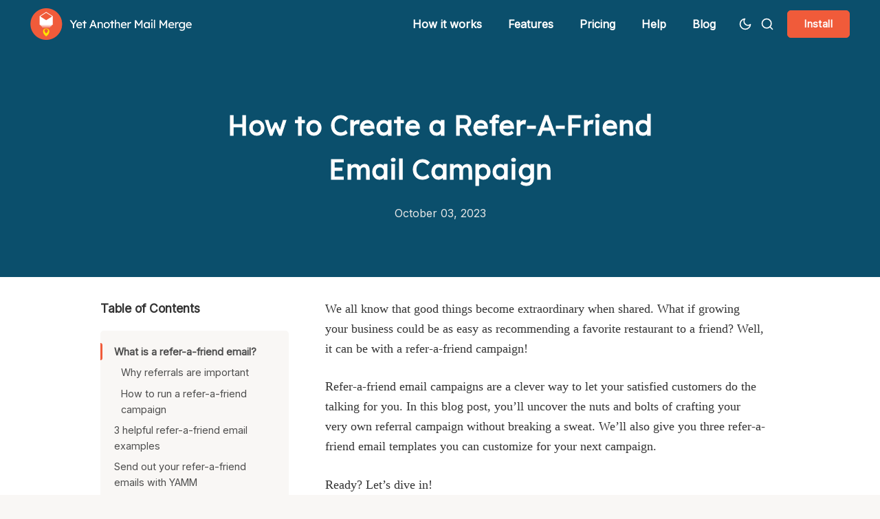

--- FILE ---
content_type: text/html; charset=utf-8
request_url: https://yamm.com/blog/refer-a-friend-email-campaign/
body_size: 9141
content:
<!DOCTYPE html>
<html lang="en" data-grid-columns="3">

<head>
  <meta charset="utf-8">
  <base href="https://yamm.com/blog" />
  <meta http-equiv="X-UA-Compatible" content="IE=edge">

  <title>How to Create a Refer-A-Friend Email Campaign</title>

  <meta name="HandheldFriendly" content="True" />
  <meta name="viewport" content="width=device-width, initial-scale=1.0" />

  <script>
  // Basic Config
  let config = {
    /* Replace it with your domain: ghost_host: 'https://yoursite.domain' */
    ghost_url: 'https://yamm.com/blog/',

    /* Settings > Integrations > New Custom Integration. Copy Key. Replace ghost_key below. */
    ghost_key: '6ebd89bc9bcc50ec642fceec46',

    /* Ghost version v4 or v3 */
    ghost_version: 'v4',

    /* Default Color Scheme. Values: preference(detects user setting), light, dark. */
    color_scheme: 'preference',

    /* Default view of posts: list/grid. */
    view_type: 'grid',

    /* Nr of columns for post cards: 2/3. */
    grid_columns: 3,

    /* Enable lightbox for post images */
    image_lightbox: true,

    /* Enable Scroll Top Button */
    scroll_to_top: true,

    /* Enable hyphens */
    enable_hyphens: false,

    /* Enable PWA - Progressive Web App */
    enable_pwa: false,

    /* Header position: initial/sticky/fixed */
    header_position: 'initial',

    /* Replace 'biron-demo' with your disqus account shortname */
    disqus_shortname: 'biron-demo',

    /* To use Cove, replace the below id with your cove publication id*/
    cove_id: '9a56f94608ec8169ab6bb801d004f591',

    /* Open external links in posts in a new tab */
    open_links_in_new_tab: false
  }
</script>

  <link rel="preload" href="https://yamm.com/blog/assets/dist/app.min.js?v=574380bd48" as="script">
  <link rel="preload" href="https://yamm.com/blog/assets/dist/app.min.css?v=574380bd48" as="style">
  <link rel="preload stylesheet"
    href="https://fonts.googleapis.com/css?family=Lexend+Deca:wght@300;400;500;600;700;800|Inter:wght@300;400;500;600;700;800|Merriweather:wght@300;400;500;600;700;800&display=swap"
    as="font" onload="this.onload=null;this.rel='stylesheet'">

  <noscript>
    <link
      href="https://fonts.googleapis.com/css?family=Lexend+Deca:wght@300;400;500;600;700;800|Inter:wght@300;400;500;600;700;800|Merriweather:wght@300;400;500;600;700;800&display=swap"
      rel="stylesheet">
  </noscript>

  <script async src="https://yamm.com/blog/assets/dist/app.min.js?v=574380bd48"></script>

  <link rel="stylesheet" href="https://yamm.com/blog/assets/dist/app.min.css?v=574380bd48" />
  <!--cssential-->
  <style></style>
  <!--/cssential-->

  <link rel="icon" href="https://yamm.com/blog/content/images/size/w256h256/2021/04/icon.png" type="image/png">
    <link rel="canonical" href="https://yamm.com/blog/refer-a-friend-email-campaign/">
    <meta name="referrer" content="no-referrer-when-downgrade">
    
    <meta property="og:site_name" content="The Yet Another Mail Merge Blog">
    <meta property="og:type" content="article">
    <meta property="og:title" content="How to Create a Refer-A-Friend Email Campaign">
    <meta property="og:description" content="We all know that good things become extraordinary when shared. What if growing your business could be as easy as recommending a favorite restaurant to a friend? Well, it can be with a refer-a-friend campaign!

Refer-a-friend email campaigns are a clever way to let your satisfied customers do the talking">
    <meta property="og:url" content="https://yamm.com/blog/refer-a-friend-email-campaign/">
    <meta property="og:image" content="https://yamm.com/blog/content/images/size/w1200/2023/10/How-to-Create-a-Refer-A-Friend-Email-Campaign-1.jpg">
    <meta property="article:published_time" content="2023-10-03T13:35:42.000Z">
    <meta property="article:modified_time" content="2023-12-08T05:53:00.000Z">
    <meta property="article:publisher" content="https://www.facebook.com/yetanothermailmerge">
    <meta name="twitter:card" content="summary_large_image">
    <meta name="twitter:title" content="How to Create a Refer-A-Friend Email Campaign">
    <meta name="twitter:description" content="We all know that good things become extraordinary when shared. What if growing your business could be as easy as recommending a favorite restaurant to a friend? Well, it can be with a refer-a-friend campaign!

Refer-a-friend email campaigns are a clever way to let your satisfied customers do the talking">
    <meta name="twitter:url" content="https://yamm.com/blog/refer-a-friend-email-campaign/">
    <meta name="twitter:image" content="https://yamm.com/blog/content/images/size/w1200/2023/10/How-to-Create-a-Refer-A-Friend-Email-Campaign.jpg">
    <meta name="twitter:label1" content="Written by">
    <meta name="twitter:data1" content="YAMM">
    <meta name="twitter:site" content="@yamm_mail_merge">
    <meta property="og:image:width" content="1200">
    <meta property="og:image:height" content="628">
    
    <script type="application/ld+json">
{
    "@context": "https://schema.org",
    "@type": "Article",
    "publisher": {
        "@type": "Organization",
        "name": "The Yet Another Mail Merge Blog",
        "url": "https://yamm.com/blog/",
        "logo": {
            "@type": "ImageObject",
            "url": "https://yamm.com/blog/content/images/2022/11/White-1.png"
        }
    },
    "author": {
        "@type": "Person",
        "name": "YAMM",
        "url": "https://yamm.com/blog/author/yamm/",
        "sameAs": []
    },
    "headline": "How to Create a Refer-A-Friend Email Campaign",
    "url": "https://yamm.com/blog/refer-a-friend-email-campaign/",
    "datePublished": "2023-10-03T13:35:42.000Z",
    "dateModified": "2023-12-08T05:53:00.000Z",
    "description": "We all know that good things become extraordinary when shared. What if growing your business could be as easy as recommending a favorite restaurant to a friend? Well, it can be with a refer-a-friend campaign!\n\nRefer-a-friend email campaigns are a clever way to let your satisfied customers do the talking for you. In this blog post, you’ll uncover the nuts and bolts of crafting your very own referral campaign without breaking a sweat. We’ll also give you three refer-a-friend email templates you ca",
    "mainEntityOfPage": "https://yamm.com/blog/refer-a-friend-email-campaign/"
}
    </script>

    <meta name="generator" content="Ghost 6.9">
    <link rel="alternate" type="application/rss+xml" title="The Yet Another Mail Merge Blog" href="https://yamm.com/blog/rss/">
    
    <script defer src="https://cdn.jsdelivr.net/ghost/sodo-search@~1.8/umd/sodo-search.min.js" data-key="e69c13716486d42098a3df5be9" data-styles="https://cdn.jsdelivr.net/ghost/sodo-search@~1.8/umd/main.css" data-sodo-search="https://yamm.ghost.io/blog/" data-locale="en" crossorigin="anonymous"></script>
    
    <link href="https://yamm.com/blog/webmentions/receive/" rel="webmention">
    <script defer src="/blog/public/cards.min.js?v=574380bd48"></script>
    <link rel="stylesheet" type="text/css" href="/blog/public/cards.min.css?v=574380bd48">
    <script defer src="/blog/public/ghost-stats.min.js?v=574380bd48" data-stringify-payload="false" data-datasource="analytics_events" data-storage="localStorage" data-host="https://yamm.com/blog//.ghost/analytics/api/v1/page_hit"  tb_site_uuid="fef1751c-6596-4c77-81b4-8821e96c34b7" tb_post_uuid="115f4278-8d15-4bbf-adc6-0db5a1b6061b" tb_post_type="post" tb_member_uuid="undefined" tb_member_status="undefined"></script><style>:root {--ghost-accent-color: #f05b3a;}</style>
    <script>
    const theme_variant = 'yamm';
    const product_name = 'YAMM';
    const cta_label = 'Install';
    const email = 'contact@yamm.com';
    const w_url = 'https://yamm.com/';
    const gwm_url = 'https://app.yamm.com/signup';
    const linkedin_url = 'https://www.linkedin.com/showcase/yet-another-mail-merge/';
    config.ghost_url = 'https://yamm.com/blog';
    config.ghost_key = '6ebd89bc9bcc50ec642fceec46';
</script>
<!-- Google Tag Manager -->
<script>(function(w,d,s,l,i){w[l]=w[l]||[];w[l].push({'gtm.start':
new Date().getTime(),event:'gtm.js'});var f=d.getElementsByTagName(s)[0],
j=d.createElement(s),dl=l!='dataLayer'?'&l='+l:'';j.async=true;j.src=
'https://www.googletagmanager.com/gtm.js?id='+i+dl;f.parentNode.insertBefore(j,f);
})(window,document,'script','dataLayer','GTM-WNQZXNL');</script>
<!-- End Google Tag Manager -->

  <script>
  // Dark/Light Theme Handling
  let preferredTheme; 
  if (config.color_scheme === 'preference') {
    const preferredColorScheme = 
    ( window.matchMedia 
      && window.matchMedia('(prefers-color-scheme: dark)').matches
    ) 
    ? 'dark' 
    : 'light'
    preferredTheme = localStorage.getItem('USER_COLOR_SCHEME') || preferredColorScheme;
  } else {
    preferredTheme = localStorage.getItem('USER_COLOR_SCHEME') || config.color_scheme;
  }
  document.documentElement.setAttribute('data-color-scheme', preferredTheme);

  // Grid/List View Handling
  let preferredView = localStorage.getItem('USER_VIEW_TYPE') || config.view_type;
  document.documentElement.setAttribute('data-view-type', preferredView);

  // Grid columns setting
  document.documentElement.setAttribute('data-grid-columns', config.grid_columns);

  // =========================
  // Set Hyphens property
  // =========================
  const root = document.documentElement;
  if (config.enable_hyphens) {
    root.style.setProperty('--global-hyphens', 'auto')
  }
  
  // Global values needed
  const global = {
    pagination_current_page: parseInt(''),
    pagination_next_page: parseInt(''),
    pagination_next_page_link: '',
    pagination_max_pages: parseInt(''), 
    pagination_posts_per_page: parseInt('132'),
  }
</script></head>

<body class="post-template">
  <script>
    document.documentElement.dataset.theme = theme_variant;
  </script>
  <div class="search" id="search">
  <div class="search__hdr">
    <form action="/" method="get" class="search__form items-center js-search-form">
      <input type="text" id="ghost-search-field" class="search__input" aria-labelledby="search"
        title="Search" placeholder="Search" autocomplete="off" required/>
      <div class="search__icon">
        <i class="icon icon-search icon--sm">
  <svg class="icon__svg">
    <use xlink:href="https://yamm.com/blog/assets/icons/feather-sprite.svg?v=574380bd48#search"></use>
  </svg>
</i>      </div>
    </form>
    <button tabindex="0" class="search--close js-search-close"
      title="Close" aria-label="Close">
        <i class="icon icon-x icon--sm">
  <svg class="icon__svg">
    <use xlink:href="https://yamm.com/blog/assets/icons/feather-sprite.svg?v=574380bd48#x"></use>
  </svg>
</i>    </button>
  </div>
  <div class="search-helper">
  </div>
  <div class="search-content">
    <div class="search-result" id="ghost-search-results"></div>
  </div>
</div>

  <div class="menu" id="menu">
  <div class="flex flex-1 end-xs">
    <button tabindex="0" class="menu--close js-menu-close"
      title="Close" aria-label="Close">
        <i class="icon icon-x icon--sm">
  <svg class="icon__svg">
    <use xlink:href="https://yamm.com/blog/assets/icons/feather-sprite.svg?v=574380bd48#x"></use>
  </svg>
</i>    </button>
  </div>
  <div class="w-100 text-sm">
    <div class="menu__main">
      <ul class="nav">
    <li class="nav-how-it-works"><a href="https://yamm.com/#HowItWorks">How it works</a></li>
    <li class="nav-features"><a href="https://yamm.com/#Features">Features</a></li>
    <li class="nav-pricing"><a href="https://yamm.com/pricing/">Pricing</a></li>
    <li class="nav-help"><a href="https://support.yet-another-mail-merge.com/hc/en-us">Help</a></li>
    <li class="nav-blog"><a href="https://yamm.com/blog/">Blog</a></li>
</ul>

    </div>
  </div>
</div>

  <header class="header">
  <div class="container wrapper">
    <div class="row">
      <div class="col-xs-6 col-md-4 col-lg-3">
        <a id="header_brand" class="header__brand" href="https://yamm.com/blog/">
            <img class="header__logo"
              srcset="/blog/content/images/size/w300/2022/11/White-1.png 300w,
                      /blog/content/images/size/w600/2022/11/White-1.png 600w"
              sizes="(max-width: 1000px) 80vw, 700px"
              src="/blog/content/images/size/w300/2022/11/White-1.png"
              alt="The Yet Another Mail Merge Blog"/>
        </a>
      </div>

      <div class="col-xs-6 col-md-8 col-lg-9 header__actions">
        <div class="header__menu flex flex-cc">
          <ul class="nav">
    <li class="nav-how-it-works"><a href="https://yamm.com/#HowItWorks">How it works</a></li>
    <li class="nav-features"><a href="https://yamm.com/#Features">Features</a></li>
    <li class="nav-pricing"><a href="https://yamm.com/pricing/">Pricing</a></li>
    <li class="nav-help"><a href="https://support.yet-another-mail-merge.com/hc/en-us">Help</a></li>
    <li class="nav-blog"><a href="https://yamm.com/blog/">Blog</a></li>
</ul>

        </div>

        <button class="header__theme--toggle btn-theme-toggle js-theme-toggle" tabindex="0"
          title="Theme Toggle" aria-label="Theme Toggle"
          type="button" onclick="toggleTheme()">
          <i class="icon icon-moon icon--sm">
  <svg class="icon__svg">
    <use xlink:href="https://yamm.com/blog/assets/icons/feather-sprite.svg?v=574380bd48#moon"></use>
  </svg>
</i>          <i class="icon icon-sun icon--sm">
  <svg class="icon__svg">
    <use xlink:href="https://yamm.com/blog/assets/icons/feather-sprite.svg?v=574380bd48#sun"></use>
  </svg>
</i>        </button>

        <button class="header__search flex-cc js-search-open" tabindex="0"
            type="button" title="Search" aria-label="Search">
          <i class="icon icon-search icon--sm">
  <svg class="icon__svg">
    <use xlink:href="https://yamm.com/blog/assets/icons/feather-sprite.svg?v=574380bd48#search"></use>
  </svg>
</i>        </button>

        <button class="header__menu--open flex-cc js-menu-open" tabindex="0"
          type="button" title="Menu" aria-label="Menu">
          <i class="icon icon-menu icon--sm">
  <svg class="icon__svg">
    <use xlink:href="https://yamm.com/blog/assets/icons/feather-sprite.svg?v=574380bd48#menu"></use>
  </svg>
</i>        </button>

        <script>
          let header_install_button;
          if (theme_variant == 'talarian') {
            header_install_button = '<a class="btn btn--primary btn--sm m-l install" href="'+gwm_url+'">We\'re hiring!</a>';
          } else {
            header_install_button = '<a class="btn btn--primary btn--sm m-l install" target="_blank" href="'+gwm_url+'">'+cta_label+'</a>';
          }
          document.write(header_install_button);
          document.getElementById('header_brand').href = w_url;
        </script>


      </div>
    </div>
  </div>
</header>

  <main class="main">
    
<div class="post-wrapper">
  <div class="post-hero no-img">
  <div class="post-hero__content">
    <h1 class="post-hero__title text-center">How to Create a Refer-A-Friend Email Campaign</h1>

    <div class="post-hero__date">
      October 03, 2023
    </div>

  </div>

</div>  <div class="container wrapper">
    <div class="row post-with-sidebar post-with-toc">
      <div class="col-xs-12 col-lg-offset-1 col-lg-3 toc-wrapper">
          <div class="section__title m-b">Table of Contents</div>
          <div class="post-toc">
            <div class="post-toc__head js-toc-toggle">
              <div class="post-toc__icon js-toc-icon"><i class="icon icon-chevron-right icon--sm">
  <svg class="icon__svg">
    <use xlink:href="https://yamm.com/blog/assets/icons/feather-sprite.svg?v=574380bd48#chevron-right"></use>
  </svg>
</i></div>
              <div class="post-toc__title m-b-0">Table of Contents</div>
            </div>
            <div class="post-toc__content js-toc"></div>
            <div class="social-share-wrapper">
  <p>Share this article:</p>
  <div class="social-share">
    <a class="social-share__item" tabindex="0" target="_blank"
        href="https://twitter.com/share?text=How%20to%20Create%20a%20Refer-A-Friend%20Email%20Campaign&amp;url=https://yamm.com/blog/refer-a-friend-email-campaign/"
        onclick="javascript:window.open(this.href, '', 'menubar=no,toolbar=no,resizable=yes,scrollbars=yes,height=290,width=580');return false;"
        title="Share on Twitter" aria-label="Share on Twitter">
      <i class="icon icon-twitter icon--sm">
  <svg class="icon__svg">
    <use xlink:href="https://yamm.com/blog/assets/icons/feather-sprite.svg?v=574380bd48#twitter"></use>
  </svg>
</i>    </a>
    <a class="social-share__item" tabindex="0"
        href="https://www.facebook.com/sharer.php?u=https://yamm.com/blog/refer-a-friend-email-campaign/"
        onclick="javascript:window.open(this.href, '', 'menubar=no,toolbar=no,resizable=yes,scrollbars=yes,height=290,width=580');return false;"
        title="Share on Facebook" aria-label="Share on Facebook">
      <i class="icon icon-facebook icon--sm">
  <svg class="icon__svg">
    <use xlink:href="https://yamm.com/blog/assets/icons/feather-sprite.svg?v=574380bd48#facebook"></use>
  </svg>
</i>    </a>
    <a class="social-share__item" tabindex="0" target="_blank"
        href="https://www.linkedin.com/shareArticle?mini=true&url=https://yamm.com/blog/refer-a-friend-email-campaign/&title=How%20to%20Create%20a%20Refer-A-Friend%20Email%20Campaign&summary=How%20to%20Create%20a%20Refer-A-Friend%20Email%20Campaign"
        onclick="javascript:window.open(this.href, '', 'menubar=no,toolbar=no,resizable=yes,scrollbars=yes,height=290,width=580');return false;"
        title="Share on Linkedin" aria-label="Share on Linkedin">
      <i class="icon icon-linkedin icon--sm">
  <svg class="icon__svg">
    <use xlink:href="https://yamm.com/blog/assets/icons/feather-sprite.svg?v=574380bd48#linkedin"></use>
  </svg>
</i>    </a>
    <a class="social-share__item" tabindex="0"
        href="mailto:?subject=How%20to%20Create%20a%20Refer-A-Friend%20Email%20Campaign&body=https://yamm.com/blog/refer-a-friend-email-campaign/&nbsp;How%20to%20Create%20a%20Refer-A-Friend%20Email%20Campaign"
        title="Share by email" aria-label="Share by email">
      <i class="icon icon-mail icon--sm">
  <svg class="icon__svg">
    <use xlink:href="https://yamm.com/blog/assets/icons/feather-sprite.svg?v=574380bd48#mail"></use>
  </svg>
</i>    </a>
    <a class="copy-link js-copy-link" tabindex="0"
        onclick="copyToClipboard(this, `https://yamm.com/blog/refer-a-friend-email-campaign/`)"
        title="Copy to clipboard" data-label="Copied!" aria-label="Copy to clipboard">
      <i class="icon icon-copy icon--sm">
  <svg class="icon__svg">
    <use xlink:href="https://yamm.com/blog/assets/icons/feather-sprite.svg?v=574380bd48#copy"></use>
  </svg>
</i>    </a>
  </div>
</div>          </div>
      </div>
      <div class="col-xs-12 col-lg-7">
        <article class="post no-image content-wrap post-access-public js-toc-content">
          <div class="content">
              <p>We all know that good things become extraordinary when shared. What if growing your business could be as easy as recommending a favorite restaurant to a friend? Well, it can be with a refer-a-friend campaign!</p><p>Refer-a-friend email campaigns are a clever way to let your satisfied customers do the talking for you. In this blog post, you’ll uncover the nuts and bolts of crafting your very own referral campaign without breaking a sweat. We’ll also give you three refer-a-friend email templates you can customize for your next campaign.</p><p>Ready? Let’s dive in!</p><h2 id="what-is-a-refer-a-friend-email">What is a refer-a-friend email?</h2><p>A refer-a-friend email is a clever marketing tactic that capitalizes on the power of word of mouth and personal recommendations. Suppose you've had a fantastic experience with a product or service. Won’t you naturally feel compelled to tell your friends about it?</p><p>A refer-a-friend email campaign takes this organic sharing to the next level by formalizing it into a marketing strategy. As a business owner, you can create an email encouraging your existing customers to refer their friends, family, or colleagues to your offerings.</p><p>When your customers <a href="https://yamm.com/blog/how-to-forward-in-gmail/" rel="noreferrer">forward these emails</a> to their contacts, it initiates a chain reaction. Potential new customers can now discover your brand through a trusted source.</p><h3 id="why-referrals-are-important">Why referrals are important</h3><p>Referrals are the gold nuggets of business growth. They hold a unique power—the power of trust. When someone recommends a product or service to a friend, it comes with an inherent level of trust and credibility. In an age where consumers are bombarded with ads and information, referrals cut through the noise.</p><p><a href="https://explodingtopics.com/blog/referral-marketing-stats?ref=yamm.com">92% of people trust</a> recommendations from individuals they know more than any advertisement. Referrals can drive new customer acquisition and improve customer retention rates. When customers come in through referrals, they often have a pre-existing positive disposition towards the brand.</p><p>Moreover, referrals can bring down marketing costs while delivering a solid return on investment. Essentially, they create a virtuous cycle where satisfied customers become your best marketing assets. Integrating referrals into your <a href="https://yamm.com/blog/why-email-marketing-is-important-for-small-business/">email marketing</a> strategy can generate organic growth fueled by genuine connections and trust.</p><h3 id="how-to-run-a-refer-a-friend-campaign">How to run a refer-a-friend campaign</h3><p>First off, identify your prime candidates. These would be your existing satisfied customers. These are the people who already know and love your product or service.</p><p>Second, you’ll want to craft your email. It should have a very clear call-to-action (CTA), enticing offers, and straightforward instructions on how to participate. Double incentives—where both those who refer and those who are referred to get a reward—is the best way to go about this.</p><p>Next, you need to decide when you’ll be sending your emails. Choose moments when your customers will likely be engaged and enthusiastic, like after a successful purchase or positive customer care interaction. This increases the likelihood that they'll want to share their positive experience with friends and family.</p><p>Last, you just need the magic tool to make it happen: <a href="https://yamm.com/?ref=yamm.com">YAMM.</a> YAMM offers an easy-to-use and intuitive platform that you can start using in seconds. Also, with YAMM, you can send personalized email campaigns from your Gmail account. Learn more about how to <a href="https://yamm.com/blog/how-to-create-email-campaign/">create an email campaign in Gmail.</a></p><h2 id="3-helpful-refer-a-friend-email-examples">3 helpful refer-a-friend email examples</h2><p>Here are three examples to get you started. Don’t forget to customize these to your needs and to follow the guidelines we’ve provided above.</p><h3 id="example-1">Example 1</h3><p><strong>Subject: Spread the Love and Earn Rewards with Our Refer-A-Friend Program!</strong></p><figure class="kg-card kg-image-card"><img src="https://lh4.googleusercontent.com/-crzaVvHimqC7j7hc5kCJoztMg5qT2VklTN7L8NE-y1kKwAcvX4pEzuxELgrmKr9zbSrbBL0qwFAAJrscBz_tvWTLajx0E8lCetJJcD1N8UEfbAD2WIHd-cawJk1oheAlyG9PpPuWisQvBTw5vRawqQ" class="kg-image" alt="" loading="lazy" width="624" height="257"></figure><p>Our first example uses a seasonal event, Thanksgiving, to promote a refer-a-friend campaign. It offers a great discount on items for the subscriber and their friend, that double incentive we talked about earlier. It also hones in on the friendly, gracious tone that’s perfect for this kind of campaign.</p><h3 id="example-2">Example 2</h3><p><strong>Subject: Join Our Circle and Win Together!</strong></p><figure class="kg-card kg-image-card"><img src="https://lh3.googleusercontent.com/m3aUoaDrnYd5buVow9ZrG50Yj3I4Jw8hxmA570C6Z3z6nS5ukHaIkZfd0_r6DztAfrIyrx42DcxayGIoFkF-Lkga6tMXkn-nRhzbG3CQym8jx8CksSBbT6Y4kI9jjaNGD70lrpeSMYSimej0Z0rrHhg" class="kg-image" alt="" loading="lazy" width="624" height="236"></figure><p>Our next example turns the refer-a-friend email campaign into a fun challenge for the customer. Here, they’re incentivized to refer more than one person, as their rewards get bigger with each referral. Plus, having a special prize for those that refer the most taps into that competitive spirit many enjoy.</p><h3 id="example-3">Example 3</h3><p><strong>Subject: Want free socks with your mittens?</strong></p><figure class="kg-card kg-image-card"><img src="https://lh3.googleusercontent.com/958c0Fy-Ryz3VvyC7VAa3OPUaqeWg9fRI-7jBaU7fMkMN9LhdTdDhzePQwZSCPTY5ynkt0TLWc3wFdEQA1LyPorMtMWHdHCR8ag2ECcc2samulJ2OkIfpgz6__7Rrx0o8kdhVT5otRvXUmHiJH8Y3OI" class="kg-image" alt="" loading="lazy" width="624" height="207"></figure><p>Our last example uses a customer’s previous buying behavior to craft a personalized refer-a-friend email around. In the example, the customer had bought mittens and would receive socks, but this could be changed to fit any company, any product, any customer!</p><h2 id="send-out-your-refer-a-friend-emails-with-yamm">Send out your refer-a-friend emails with YAMM</h2><p>See? Now you’re armed with everything you need to start a refer-a-friend campaign for your business! Remember, the key lies in reciprocity and double incentives. The better your offer, the more your customers will be compelled to act. Make an offer your customer can’t refuse.For the rest, there’s <a href="https://yamm.com/?ref=yamm.com#Features">YAMM</a>! Start sending personalized refer-a-friend emails in a snap from your Gmail. Let YAMM handle the heavy lifting while you enjoy seamless communication. <a href="https://workspace.google.com/marketplace/app/yet_another_mail_merge_mail_merge_for_gm/52669349336?ref=yamm.com">Try YAMM</a> today and watch your campaigns soar!</p>
              <div class="social-share-wrapper">
  <p>Share this article:</p>
  <div class="social-share">
    <a class="social-share__item" tabindex="0" target="_blank"
        href="https://twitter.com/share?text=How%20to%20Create%20a%20Refer-A-Friend%20Email%20Campaign&amp;url=https://yamm.com/blog/refer-a-friend-email-campaign/"
        onclick="javascript:window.open(this.href, '', 'menubar=no,toolbar=no,resizable=yes,scrollbars=yes,height=290,width=580');return false;"
        title="Share on Twitter" aria-label="Share on Twitter">
      <i class="icon icon-twitter icon--sm">
  <svg class="icon__svg">
    <use xlink:href="https://yamm.com/blog/assets/icons/feather-sprite.svg?v=574380bd48#twitter"></use>
  </svg>
</i>    </a>
    <a class="social-share__item" tabindex="0"
        href="https://www.facebook.com/sharer.php?u=https://yamm.com/blog/refer-a-friend-email-campaign/"
        onclick="javascript:window.open(this.href, '', 'menubar=no,toolbar=no,resizable=yes,scrollbars=yes,height=290,width=580');return false;"
        title="Share on Facebook" aria-label="Share on Facebook">
      <i class="icon icon-facebook icon--sm">
  <svg class="icon__svg">
    <use xlink:href="https://yamm.com/blog/assets/icons/feather-sprite.svg?v=574380bd48#facebook"></use>
  </svg>
</i>    </a>
    <a class="social-share__item" tabindex="0" target="_blank"
        href="https://www.linkedin.com/shareArticle?mini=true&url=https://yamm.com/blog/refer-a-friend-email-campaign/&title=How%20to%20Create%20a%20Refer-A-Friend%20Email%20Campaign&summary=How%20to%20Create%20a%20Refer-A-Friend%20Email%20Campaign"
        onclick="javascript:window.open(this.href, '', 'menubar=no,toolbar=no,resizable=yes,scrollbars=yes,height=290,width=580');return false;"
        title="Share on Linkedin" aria-label="Share on Linkedin">
      <i class="icon icon-linkedin icon--sm">
  <svg class="icon__svg">
    <use xlink:href="https://yamm.com/blog/assets/icons/feather-sprite.svg?v=574380bd48#linkedin"></use>
  </svg>
</i>    </a>
    <a class="social-share__item" tabindex="0"
        href="mailto:?subject=How%20to%20Create%20a%20Refer-A-Friend%20Email%20Campaign&body=https://yamm.com/blog/refer-a-friend-email-campaign/&nbsp;How%20to%20Create%20a%20Refer-A-Friend%20Email%20Campaign"
        title="Share by email" aria-label="Share by email">
      <i class="icon icon-mail icon--sm">
  <svg class="icon__svg">
    <use xlink:href="https://yamm.com/blog/assets/icons/feather-sprite.svg?v=574380bd48#mail"></use>
  </svg>
</i>    </a>
    <a class="copy-link js-copy-link" tabindex="0"
        onclick="copyToClipboard(this, `https://yamm.com/blog/refer-a-friend-email-campaign/`)"
        title="Copy to clipboard" data-label="Copied!" aria-label="Copy to clipboard">
      <i class="icon icon-copy icon--sm">
  <svg class="icon__svg">
    <use xlink:href="https://yamm.com/blog/assets/icons/feather-sprite.svg?v=574380bd48#copy"></use>
  </svg>
</i>    </a>
  </div>
</div>          </div>
        </article>
      </div>
    </div>
  </div>
</div>



  </main>


  <footer class="footer">
  <div class="container wrapper">
    <div class="footer__top p-t p-b">
      <div class="row p-t">
        <div class="col-xs-12 col-md-2">
          <div class="footer__title m-b-sm">Navigation</div>
          <ul class="nav">
    <li class="nav-how-it-works"><a href="https://yamm.com/#HowItWorks">How it works</a></li>
    <li class="nav-features"><a href="https://yamm.com/#Features">Features</a></li>
    <li class="nav-pricing"><a href="https://yamm.com/pricing/">Pricing</a></li>
    <li class="nav-help"><a href="https://support.yet-another-mail-merge.com/hc/en-us">Help</a></li>
    <li class="nav-blog"><a href="https://yamm.com/blog/">Blog</a></li>
</ul>

        </div>
        <div class="col-xs-12 col-md-4">
            <div class="footer__title m-b-sm">Legal</div>
            <ul class="nav">
    <li class="nav-terms-of-service"><a href="https://yamm.com/terms-of-service/">Terms of service</a></li>
    <li class="nav-privacy-policy"><a href="https://yamm.com/privacy-policy/">Privacy policy</a></li>
    <li class="nav-cookie-policy"><a href="https://yamm.com/cookie-policy/">Cookie policy</a></li>
    <li class="nav-google-disclosure"><a href="https://yamm.com/google-disclosure/">Google disclosure</a></li>
    <li class="nav-dpa"><a href="https://talarian.io/data-processing-agreement">DPA</a></li>
    <li class="nav-archive"><a href="https://yamm.com/blog/archive/">Archive</a></li>
</ul>

        </div>
        <div class="col-xs-12 col-md-1">
        </div>
        <div class="col-xs-12 col-md-5 m-b">
          <p class="m-b">YAMM provides a mail merge tool for Gmail and Google Sheets, send mass personalized emails with your Gmail account. Track engagement of each email in real-time from Sheets.<br /><span id="product_name"></span> is a brand of Talarian.</p>
          <address class="m-b">
            Talarian S.à.r.l.<br />
            30 Bd Grande-Duchesse Charlotte,<br />
            L-1330 Luxembourg<br />
            Founded in: 2015<br />
            CEO: Stanislas Marion<br />
            Email: <span id="contact_email"></span>, hello@talarian.io
          </address>
          <script>
            let footer_install_button;
            if (theme_variant == 'talarian') {
              footer_install_button = '<a class="btn btn--primary btn--sm m-b install" href="'+gwm_url+'">We\'re hiring!</a>';
            } else {
              footer_install_button = '<a class="btn btn--primary btn--sm m-b install" target="_blank" href="'+gwm_url+'">Try '+product_name+'</a>';
            }
            document.write(footer_install_button);
            document.getElementById('contact_email').innerHTML = email;
            document.getElementById('product_name').innerHTML = product_name;
          </script>

          <div class="social flex">
  <a class="social__item"
     href="https://www.facebook.com/yetanothermailmerge" target="_blank" title="Facebook"
     aria-label="Facebook" rel="nofollow noreferrer">
    <i class="icon icon-facebook icon--sm">
  <svg class="icon__svg">
    <use xlink:href="https://yamm.com/blog/assets/icons/feather-sprite.svg?v=574380bd48#facebook"></use>
  </svg>
</i>  </a>
  <a class="social__item"
     href="https://x.com/yamm_mail_merge" target="_blank" title="Twitter"
     aria-label="Twitter" rel="nofollow noreferrer">
    <i class="icon icon-twitter icon--sm">
  <svg class="icon__svg">
    <use xlink:href="https://yamm.com/blog/assets/icons/feather-sprite.svg?v=574380bd48#twitter"></use>
  </svg>
</i>  </a>
  <a class="social__item linkedin"
     href="#" target="_blank" title="Linkedin"
     aria-label="Linkedin" rel="nofollow noreferrer">
    <i class="icon icon-linkedin icon--sm">
  <svg class="icon__svg">
    <use xlink:href="https://yamm.com/blog/assets/icons/feather-sprite.svg?v=574380bd48#linkedin"></use>
  </svg>
</i>  </a>
  <a class="social__item"
     href="/blog/rss/" target="_blank" title="RSS"
     aria-label="RSS" rel="nofollow noreferrer">
    <i class="icon icon-rss icon--sm">
  <svg class="icon__svg">
    <use xlink:href="https://yamm.com/blog/assets/icons/feather-sprite.svg?v=574380bd48#rss"></use>
  </svg>
</i>  </a>
</div>
        </div>
      </div>
    </div>
  </div>
</footer>

  <div class="scroll-top">
    <svg class="progress-circle" width="100%" height="100%" viewBox="-1 -1 102 102">
      <path d="M50,1 a49,49 0 0,1 0,98 a49,49 0 0,1 0,-98" />
    </svg>
    <i class="icon icon-arrow-up">
  <svg class="icon__svg">
    <use xlink:href="https://yamm.com/blog/assets/icons/feather-sprite.svg?v=574380bd48#arrow-up"></use>
  </svg>
</i>  </div>

  <div class="notifications">
  <a tabindex="0" class="notify notify-signup js-notify-close">
    <div class="container wrapper flex flex-cc">
      <div class="notify__msg flex-1">Great! Next, complete checkout for full access to The Yet Another Mail Merge Blog</div> 
      <div class="notify__close"><i class="icon icon-x icon--xs">
  <svg class="icon__svg">
    <use xlink:href="https://yamm.com/blog/assets/icons/feather-sprite.svg?v=574380bd48#x"></use>
  </svg>
</i></div>
    </div>
  </a>

  <a tabindex="0" class="notify notify-signin js-notify-close">
    <div class="container wrapper flex flex-cc">
      <div class="notify__msg flex-1">Welcome back! You&#x27;ve successfully signed in</div> 
      <div class="notify__close"><i class="icon icon-x icon--xs">
  <svg class="icon__svg">
    <use xlink:href="https://yamm.com/blog/assets/icons/feather-sprite.svg?v=574380bd48#x"></use>
  </svg>
</i></div>
    </div>
  </a>

  <a tabindex="0" class="notify notify-subscribe js-notify-close">
    <div class="container wrapper flex flex-cc">
      <div class="notify__msg flex-1">You&#x27;ve successfully subscribed to The Yet Another Mail Merge Blog</div> 
      <div class="notify__close"><i class="icon icon-x icon--xs">
  <svg class="icon__svg">
    <use xlink:href="https://yamm.com/blog/assets/icons/feather-sprite.svg?v=574380bd48#x"></use>
  </svg>
</i></div>
    </div>
  </a>

  <a tabindex="0" class="notify notify-checkout js-notify-close">
    <div class="container wrapper flex flex-cc">
      <div class="notify__msg flex-1">Success! Your account is fully activated, you now have access to all content</div> 
      <div class="notify__close"><i class="icon icon-x icon--xs">
  <svg class="icon__svg">
    <use xlink:href="https://yamm.com/blog/assets/icons/feather-sprite.svg?v=574380bd48#x"></use>
  </svg>
</i></div>
    </div>
  </a>

  <a tabindex="0" class="notify notify-billing-success js-notify-close">
    <div class="container wrapper flex flex-cc">
      <div class="notify__msg flex-1">Success! Your billing info has been updated</div> 
      <div class="notify__close"><i class="icon icon-x icon--xs">
  <svg class="icon__svg">
    <use xlink:href="https://yamm.com/blog/assets/icons/feather-sprite.svg?v=574380bd48#x"></use>
  </svg>
</i></div>
    </div>
  </a>

  <a tabindex="0" class="notify notify-billing-cancel js-notify-close">
    <div class="container wrapper flex flex-cc">
      <div class="notify__msg flex-1">Your billing was not updated</div> 
      <div class="notify__close"><i class="icon icon-x icon--xs">
  <svg class="icon__svg">
    <use xlink:href="https://yamm.com/blog/assets/icons/feather-sprite.svg?v=574380bd48#x"></use>
  </svg>
</i></div>
    </div>
  </a>
</div>
  <script>
    if (config.enable_pwa && 'serviceWorker' in navigator) {
      window.addEventListener('load', () => {
        navigator.serviceWorker.register('/service-worker.js');
      });
    }
  </script>

  <script>
    var social_linkedin = document.getElementsByClassName('social__item linkedin');
    social_linkedin.forEach(item => {
      item.setAttribute('href', linkedin_url);
    });
  </script>

  
</body>

</html>


--- FILE ---
content_type: text/css; charset=UTF-8
request_url: https://yamm.com/blog/assets/dist/app.min.css?v=574380bd48
body_size: 19006
content:
:root{--global-max-width:1224px;--global-radius:5px;--global-radius-round:50%;--global-header-position:sticky;--global-hyphens:none;--color-primary:#f05b3a;--color-primary-light:#ff876c;--color-primary-dark:#e1411e;--color-secondary:#0b4f6c;--color-secondary-light:#28708e;--color-secondary-dark:#053d55;--color-secondary-darker:#09232e;--color-whisper:#f9f7f5;--color-black:#000;--color-dark:#1a1a1a;--color-dark-acc:#333;--color-grey-darker:#4d4d4d;--color-grey-dark:#666;--color-grey:grey;--color-grey-light:#999;--color-grey-lighter:#b3b3b3;--color-light-acc:#ccc;--color-light:#e6e6e6;--color-white:#fff;--color-purple:#8237eb;--color-red:#cb1a35;--color-green:#1ce3ae;--color-blue:#1ab2ff;--color-pink:#c5166e;--color-yellow:#ffbf0f;--color-royalblue:#1458eb;--color-orange:#f6764c;--color-error:#fc365e;--color-success:#48c774;--color-warning:#fddc58;--color-info:#259eef;--color-text:var(--color-dark);--color-text-acc-1:var(--color-dark-acc);--color-text-acc-2:var(--color-grey-darker);--color-text-acc-3:var(--color-grey-dark);--color-text-reverse:var(--color-light);--color-bg:var(--color-whisper);--color-bg-1:var(--color-white);--color-bg-acc-0:#fff;--color-bg-acc-1:#f7f7f7;--color-bg-acc-2:#f2f2f2;--color-bg-acc-3:#ebebeb;--color-bg-reverse:var(--color-dark);--color-border:#e8e8e8;--font-serif:"PT Serif",Times,Georgia,serif;--font-sans:"Inter",Tahoma,Arial,sans-serif;--font-mono:Consolas,Monaco,monospace;--font-heading:"Lexend Deca",Tahoma,Arial,sans-serif;--font-size-base:1rem;--font-weight-100:100;--font-weight-100:200;--font-weight-300:300;--font-weight-400:400;--font-weight-500:500;--font-weight-600:600;--font-weight-700:700;--font-weight-800:800;--font-weight-900:900;--line-height-base:1.6;--trans-name:ease-in-out;--trans-duration:200ms;--trans-duration-lg:800ms;--trans-duration-xl:1200ms;--trans-delay:100ms;--trans-default:var(--trans-duration) var(--trans-name);--gap:1em;--gap-rem:1rem;--gap-xs:calc(var(--gap)*0.25);--gap-sm:calc(var(--gap)*0.5);--gap-md:calc(var(--gap)*1.5);--gap-lg:calc(var(--gap)*2);--gap-xl:calc(var(--gap)*4);--brakepoint-sm:36em;--brakepoint-md:48em;--brakepoint-lg:62em;--brakepoint-xl:75em;--gutter-w:1rem;--outer-m:1rem;--gutter-comp:calc(var(--gutter-w)*-1);--half-gutter-w:calc(var(--gutter-w)*0.5);--container-sm:calc(var(--brakepoint-sm) + var(--gutter-w));--container-md:calc(var(--brakepoint-md) + var(--gutter-w));--container-lg:calc(var(--brakepoint-lg) + var(--gutter-w));--container-xl:calc(var(--brakepoint-xl) + var(--gutter-w))}[data-theme=fp]{--color-primary:#fcbc14;--color-primary-light:#ffcf50;--color-primary-dark:#eaa900;--color-secondary:#6246e4;--color-secondary-light:#7c61f9;--color-secondary-lighter:#e7e0fd;--color-secondary-dark:#4a3d88;--color-secondary-darker:#241c4f;--color-secondary-even-darker:#191336;--color-whisper:#f6f5fa;--color-bg:var(--color-whisper)}[data-theme=at]{--color-text:#6d7878;--color-primary:#ffb90f;--color-primary-light:#ffcf50;--color-primary-dark:#eaa900;--color-secondary:#019687;--color-secondary-light:#00b6a3;--color-secondary-lighter:#e5e5e5;--color-secondary-dark:#161032;--color-secondary-darker:#231c43;--color-whisper:#f6faf8;--color-bg:var(--color-whisper)}[data-theme=talarian]{--color-text:#4a6175;--color-primary:#2b97ef;--color-primary-light:#55acf2;--color-primary-dark:#2279bf;--color-secondary:#085ea5;--color-secondary-light:#00b6a3;--color-secondary-lighter:#e5e5e5;--color-secondary-dark:#091e30;--color-secondary-darker:#203648;--color-whisper:#eff4f9;--color-bg:var(--color-whisper)}[data-color-scheme=dark]{--color-text:var(--color-light);--color-text-acc-1:var(--color-light);--color-text-acc-2:var(--color-whisper);--color-text-acc-3:var(--color-grey-light);--color-text-reverse:var(--color-dark);--color-bg:var(--color-secondary-darker);--color-bg-1:var(--color-secondary-dark);--color-bg-acc-0:#000;--color-bg-acc-1:#171717;--color-bg-acc-2:#1f1f1f;--color-bg-acc-3:#262626;--color-bg-reverse:var(--color-light);--color-border:#333}[data-color-scheme=dark][data-theme=fp]{--color-bg-1:var(--color-secondary-even-darker)}html{box-sizing:border-box}*,:after,:before{box-sizing:inherit}html{line-height:1.15;-webkit-txt-size-adjust:100%}body{margin:0}main{display:block}h1{font-size:2em;margin:.67em 0}hr{box-sizing:content-box;height:0;overflow:visible}pre{font-family:monospace,monospace;font-size:1em}a{background-color:transparent}abbr[title]{border-bottom:none;text-decoration:underline;-webkit-text-decoration:underline dotted;text-decoration:underline dotted}b,strong{font-weight:bolder}code,kbd,samp{font-family:monospace,monospace;font-size:1em}small{font-size:80%}sub,sup{font-size:75%;line-height:0;position:relative;vertical-align:baseline}sub{bottom:-.25em}sup{top:-.5em}img{border-style:none}button,input,optgroup,select,textarea{font-family:inherit;font-size:100%;line-height:1.15;margin:0}button,input{overflow:visible}button,select{text-transform:none}[type=button],[type=reset],[type=submit],button{-webkit-appearance:button}[type=button]::-moz-focus-inner,[type=reset]::-moz-focus-inner,[type=submit]::-moz-focus-inner,button::-moz-focus-inner{border-style:none;padding:0}[type=button]:-moz-focusring,[type=reset]:-moz-focusring,[type=submit]:-moz-focusring,button:-moz-focusring{outline:1px dotted ButtonText}fieldset{padding:.35em .75em .625em}legend{box-sizing:border-box;color:inherit;display:table;max-width:100%;padding:0;white-space:normal}progress{vertical-align:baseline}textarea{overflow:auto}[type=checkbox],[type=radio]{box-sizing:border-box;padding:0}[type=number]::-webkit-inner-spin-button,[type=number]::-webkit-outer-spin-button{height:auto}[type=search]{-webkit-appearance:textfield;outline-offset:-2px}[type=search]::-webkit-search-decoration{-webkit-appearance:none}::-webkit-file-upload-button{-webkit-appearance:button;font:inherit}details{display:block}summary{display:list-item}[hidden],template{display:none}body,html{font-size:1rem;font-size:var(--font-size-base);font-weight:400;font-weight:var(--font-weight-400);font-family:Inter,Tahoma,Arial,sans-serif;font-family:var(--font-sans);line-height:1.6;line-height:var(--line-height-base);-webkit-font-smoothing:antialiased;-moz-osx-font-smoothing:grayscale;-webkit-txt-size-adjust:100%;-ms-txt-size-adjust:100%;-webkit-hyphens:none;-webkit-hyphens:var(--global-hyphens);-ms-hyphens:none;-ms-hyphens:var(--global-hyphens);hyphens:none;hyphens:var(--global-hyphens)}body{color:#1a1a1a;color:var(--color-text);background-color:#f9f7f5;background-color:var(--color-bg);display:flex;flex-direction:column;min-height:100vh;overflow-x:hidden;-webkit-overflow-scrolling:touch}[data-color-scheme=light] #theme-dark{visibility:visible;opacity:1}@media (prefers-reduced-motion:reduce),(print){body{--trans-duration:1ms}}button{border:none;margin:0;padding:0;width:auto;overflow:visible;background:transparent;cursor:pointer;color:inherit;font:inherit;line-height:normal;-webkit-font-smoothing:inherit;-moz-osx-font-smoothing:inherit;-webkit-appearance:button}button::-moz-focus-inner{border:0;padding:0}code,pre{max-width:100%;margin:0 0 2em;margin:0 0 var(--gap-lg);font-family:Consolas,Monaco,monospace;font-family:var(--font-mono);color:#f9f7f5;color:var(--color-whisper);background-color:#053d55;background-color:var(--color-secondary-dark);font-size:1rem;font-size:var(--font-size-base);text-align:left;white-space:pre;word-spacing:normal;word-break:normal;word-wrap:normal;line-height:1.6;line-height:var(--line-height-base);border-radius:5px;border-radius:var(--global-radius);-moz-tab-size:4;-o-tab-size:4;tab-size:4;-webkit-hyphens:none;-ms-hyphens:none;hyphens:none}code{position:relative;padding:0 .25em;padding:0 var(--gap-xs);overflow:auto;white-space:normal;border-color:#f05b3a;border-color:var(--color-primary)}code:before{content:"";position:absolute;left:0;top:0;width:100%;height:100%;background-color:#f05b3a;background-color:var(--color-primary);opacity:.2}pre{padding:1em;padding:var(--gap);overflow:auto}pre code{padding:0;white-space:pre;background:transparent!important;border:none;font-size:.9rem}pre code:before{display:none}:not(pre)>code[class*=language-]{padding:.1em;border-radius:.3em;white-space:normal}.token.cdata,.token.comment,.token.doctype,.token.prolog,.token.punctuation{color:#538094}[data-theme=fp] .token.cdata,[data-theme=fp] .token.comment,[data-theme=fp] .token.doctype,[data-theme=fp] .token.prolog,[data-theme=fp] .token.punctuation{color:#9589cc}.token.namespace{opacity:.7}.token.boolean,.token.constant,.token.deleted,.token.number,.token.property,.token.symbol,.token.tag{color:#ff8aca}.token.attr-name,.token.builtin,.token.char,.token.inserted,.token.selector,.token.string{color:#93dc00}.language-css .token.string,.style .token.string,.token.entity,.token.operator,.token.url{color:#ffaf4c}.token.atrule,.token.attr-value,.token.keyword{color:#1dd4ff}.token.class-name,.token.function{color:#ff7b7b}.token.important,.token.regex,.token.variable{color:#e90}.token.bold,.token.important{font-weight:700}.token.italic{font-style:italic}.token.entity{cursor:help}h1,h2,h3,h4,h5,h6{font-family:Lexend Deca,Tahoma,Arial,sans-serif;font-family:var(--font-heading);color:#0b4f6c;color:var(--color-secondary);word-break:break-word;-webkit-text-stroke-width:1px;font-weight:400!important}h1 a,h2 a,h3 a,h4 a,h5 a,h6 a{color:inherit}h1 b,h1 strong,h2 b,h2 strong,h3 b,h3 strong,h4 b,h4 strong,h5 b,h5 strong,h6 b,h6 strong{font-weight:400!important}[data-theme=at] h2{color:#3b4140}[data-theme=talarian] h2{color:#203648}h1{font-size:3rem;font-size:calc(var(--font-size-base)*3);font-size:calc(2.3rem + .4vw);font-size:calc(var(--font-size-base)*2.3 + .4vw);line-height:1.6;line-height:calc(var(--line-height-base)*1);margin:0 0 .5em;margin:0 0 calc(var(--gap)*0.5)}h2{font-size:2.5rem;font-size:calc(var(--font-size-base)*2.5);font-size:calc(2.1rem + .3vw);font-size:calc(var(--font-size-base)*2.1 + .3vw);margin:0 0 .6em;margin:0 0 calc(var(--gap)*0.6)}h2,h3{line-height:1.36;line-height:calc(var(--line-height-base)*0.85)}h3{font-size:2.3rem;font-size:calc(var(--font-size-base)*2.3);font-size:calc(1.9rem + .25vw);font-size:calc(var(--font-size-base)*1.9 + .25vw);margin:0 0 .7em;margin:0 0 calc(var(--gap)*0.7)}h4{font-size:2rem;font-size:calc(var(--font-size-base)*2);font-size:calc(1.8rem + .2vw);font-size:calc(var(--font-size-base)*1.8 + .2vw);margin:0 0 .8em;margin:0 0 calc(var(--gap)*0.8)}h4,h5{line-height:1.36;line-height:calc(var(--line-height-base)*0.85)}h5{font-size:1.75rem;font-size:calc(var(--font-size-base)*1.75);font-size:calc(1.7rem + .15vw);font-size:calc(var(--font-size-base)*1.7 + .15vw);margin:0 0 .9em;margin:0 0 calc(var(--gap)*0.9)}h6{font-size:1.6rem;font-size:calc(var(--font-size-base)*1.6);font-size:calc(1.6rem + .1vw);font-size:calc(var(--font-size-base)*1.6 + .1vw);line-height:1.36;line-height:calc(var(--line-height-base)*0.85);margin:0 0 1em;margin:0 0 calc(var(--gap)*1)}[data-color-scheme=dark] h1,[data-color-scheme=dark] h2,[data-color-scheme=dark] h3,[data-color-scheme=dark] h4,[data-color-scheme=dark] h5,[data-color-scheme=dark] h6{color:#fff;color:var(--color-white)}img{max-width:100%;margin:0}input,select,textarea{width:100%;display:block;padding:1em;padding:var(--gap);margin-bottom:1em;margin-bottom:var(--gap);border:none;box-shadow:0 0 0 1px #e8e8e8;box-shadow:0 0 0 1px var(--color-border);border-radius:5px;border-radius:var(--global-radius);outline:0;line-height:normal;background-color:transparent;font-size:1rem;font-size:var(--font-size-base);font-family:Inter,Tahoma,Arial,sans-serif;font-family:var(--font-sans);color:inherit}input:active,input:focus,input:hover,select:active,select:focus,select:hover,textarea:active,textarea:focus,textarea:hover{box-shadow:0 0 0 1px #f05b3a;box-shadow:0 0 0 1px var(--color-primary)}input:-ms-input-placeholder,input::-webkit-input-placeholder,input::placeholder,select:-ms-input-placeholder,select::-webkit-input-placeholder,select::placeholder,textarea:-ms-input-placeholder,textarea::-webkit-input-placeholder,textarea::placeholder{color:#666;color:var(--color-text-acc-3);font-weight:400;font-weight:var(--font-weight-400)}ol,ul{margin:0 0 2em;margin:0 0 var(--gap-lg)}ol li,ul li{line-height:1.6;line-height:var(--line-height-base)}ol li a,ul li a{color:inherit}ol ol,ol ul,ul ol,ul ul{margin-top:0;margin-bottom:0}.list{list-style:disc outside none;list-style:initial}.list--unstyled{padding-left:0;list-style:none}hr{border:0;height:1px;background-color:#e8e8e8;background-color:var(--color-border);margin:1em 0;margin:var(--gap) 0}abbr{-webkit-font-variant:small-caps;-moz-font-variant:small-caps;-ms-font-variant:small-caps;font-feature-settings:"smcp";font-variant:small-caps;font-weight:700;font-weight:var(--font-weight-700);text-transform:lowercase;color:grey}abbr[title]:hover{cursor:help}abbr,acronym,blockquote,code,input,kbd,q,samp,var{-webkit-hyphens:none;-ms-hyphens:none;hyphens:none}[data-color-scheme=dark] hr{background-color:#0b4f6c;background-color:var(--color-secondary)}table{display:inline-block;overflow-x:auto;font-family:Inter,Tahoma,Arial,sans-serif;font-family:var(--font-sans);margin:1em 0 2em;margin:var(--gap) 0 var(--gap-lg);border-gap:0;border-collapse:collapse;border-left:1px solid #e8e8e8;border-left:1px solid var(--color-border);border-right:1px solid #e8e8e8;border-right:1px solid var(--color-border);max-width:calc(100vw - 2em)}@media only screen and (min-width:36em){table{max-width:100%}}table thead{background-color:#f7f7f7;background-color:var(--color-bg-acc-1)}table td,table th{padding:.5em 1em;padding:var(--gap-sm) var(--gap);line-height:1.6;line-height:var(--line-height-base);border-right:1px solid #e8e8e8;border-right:1px solid var(--color-border)}table td:last-of-type,table th:last-of-type{border-right:none}table tr{white-space:pre}table thead tr{border-top:1px solid #e8e8e8;border-top:1px solid var(--color-border)}table tbody tr,table thead tr{border-bottom:1px solid #e8e8e8;border-bottom:1px solid var(--color-border)}p{font-size:1rem;font-size:var(--font-size-base);line-height:1.7;line-height:calc(.1 + var(--line-height-base));margin:0 0 1.5em;margin:0 0 var(--gap-md)}a{color:var(--color-link);color:inherit;text-decoration:none;box-shadow:none}blockquote{margin:0 0 2em;margin-bottom:var(--gap-lg);font-style:italic;font-size:1.1rem;font-size:calc(var(--font-size-base)*1.1);line-height:1.6;line-height:var(--line-height-base);background-color:#f9f7f5;background-color:var(--color-bg);border-left:4px solid #f05b3a;border-left:4px solid var(--color-primary);border-radius:5px;border-radius:var(--global-radius);padding:2em;padding:var(--gap-lg);text-align:center;position:relative;width:100%}blockquote:before{content:"";display:block;position:absolute;top:0;left:0;width:3px;background-color:#f05b3a;background-color:var(--color-primary)}blockquote+figcaption cite{display:block;font-size:inherit;text-align:right;font-style:italic}blockquote cite{font-weight:700;font-weight:var(--font-weight-700)}blockquote p{margin:0}.italic,em,i{font-style:italic}.bold,b,strong{font-weight:700;font-weight:var(--font-weight-700)}.small,small{font-size:80%}[data-color-scheme=dark] blockquote{background-color:#fff;background-color:var(--color-bg-1)}.wrapper{box-sizing:border-box;max-width:1224px;max-width:var(--global-max-width);margin:0 auto}.container,.container-fixed{margin-right:auto;margin-left:auto}.container{padding-right:1rem;padding-right:var(--outer-m);padding-left:1rem;padding-left:var(--outer-m)}.grid{display:grid;grid-gap:1em;grid-gap:var(--gap)}@media only screen and (min-width:48em){.grid{grid-gap:2em;grid-gap:var(--gap-lg)}}.row{box-sizing:border-box;display:flex;flex:0 1 auto;flex-direction:row;flex-wrap:wrap;margin-right:-1rem;margin-right:var(--gutter-comp);margin-left:-1rem;margin-left:var(--gutter-comp)}.row,.row.reverse{-webkit-box-orient:horizontal}.row.reverse{flex-direction:row-reverse}.col.reverse,.row.reverse{}.col.reverse{flex-direction:column-reverse}.col-xs,.col-xs-1,.col-xs-2,.col-xs-3,.col-xs-4,.col-xs-5,.col-xs-6,.col-xs-7,.col-xs-8,.col-xs-9,.col-xs-10,.col-xs-11,.col-xs-12,.col-xs-offset-0,.col-xs-offset-1,.col-xs-offset-2,.col-xs-offset-3,.col-xs-offset-4,.col-xs-offset-5,.col-xs-offset-6,.col-xs-offset-7,.col-xs-offset-8,.col-xs-offset-9,.col-xs-offset-10,.col-xs-offset-11,.col-xs-offset-12{box-sizing:border-box;flex:0 0 auto;padding-right:1rem;padding-right:var(--gutter-w);padding-left:1rem;padding-left:var(--gutter-w)}.col-xs{flex-grow:1;flex-basis:0;max-width:100%}.col-xs-1{flex-basis:8.33333333%;max-width:8.33333333%}.col-xs-2{flex-basis:16.66666667%;max-width:16.66666667%}.col-xs-3{flex-basis:25%;max-width:25%}.col-xs-4{flex-basis:33.33333333%;max-width:33.33333333%}.col-xs-5{flex-basis:41.66666667%;max-width:41.66666667%}.col-xs-6{flex-basis:50%;max-width:50%}.col-xs-7{flex-basis:58.33333333%;max-width:58.33333333%}.col-xs-8{flex-basis:66.66666667%;max-width:66.66666667%}.col-xs-9{flex-basis:75%;max-width:75%}.col-xs-10{flex-basis:83.33333333%;max-width:83.33333333%}.col-xs-11{flex-basis:91.66666667%;max-width:91.66666667%}.col-xs-12{flex-basis:100%;max-width:100%}.col-xs-offset-0{margin-left:0}.col-xs-offset-1{margin-left:8.33333333%}.col-xs-offset-2{margin-left:16.66666667%}.col-xs-offset-3{margin-left:25%}.col-xs-offset-4{margin-left:33.33333333%}.col-xs-offset-5{margin-left:41.66666667%}.col-xs-offset-6{margin-left:50%}.col-xs-offset-7{margin-left:58.33333333%}.col-xs-offset-8{margin-left:66.66666667%}.col-xs-offset-9{margin-left:75%}.col-xs-offset-10{margin-left:83.33333333%}.col-xs-offset-11{margin-left:91.66666667%}[dir=ltr] .start-xs{text-align:left}[dir=rtl] .start-xs{text-align:right}.start-xs{justify-content:flex-start}.center-xs{justify-content:center;text-align:center}[dir=ltr] .end-xs{text-align:right}[dir=rtl] .end-xs{text-align:left}.end-xs{justify-content:flex-end}.top-xs{align-items:flex-start}.middle-xs{align-items:center}.bottom-xs{align-items:flex-end}.around-xs{justify-content:space-around}.between-xs{justify-content:space-between}.first-xs{order:-1}.last-xs{order:1}@media only screen and (min-width:36em){.container-fixed{width:calc(36em + 1rem);width:var(--container-sm)}.col-sm,.col-sm-1,.col-sm-2,.col-sm-3,.col-sm-4,.col-sm-5,.col-sm-6,.col-sm-7,.col-sm-8,.col-sm-9,.col-sm-10,.col-sm-11,.col-sm-12,.col-sm-offset-0,.col-sm-offset-1,.col-sm-offset-2,.col-sm-offset-3,.col-sm-offset-4,.col-sm-offset-5,.col-sm-offset-6,.col-sm-offset-7,.col-sm-offset-8,.col-sm-offset-9,.col-sm-offset-10,.col-sm-offset-11,.col-sm-offset-12{box-sizing:border-box;flex:0 0 auto;padding-right:1rem;padding-right:var(--gutter-w);padding-left:1rem;padding-left:var(--gutter-w)}.col-sm{flex-grow:1;flex-basis:0;max-width:100%}.col-sm-1{flex-basis:8.33333333%;max-width:8.33333333%}.col-sm-2{flex-basis:16.66666667%;max-width:16.66666667%}.col-sm-3{flex-basis:25%;max-width:25%}.col-sm-4{flex-basis:33.33333333%;max-width:33.33333333%}.col-sm-5{flex-basis:41.66666667%;max-width:41.66666667%}.col-sm-6{flex-basis:50%;max-width:50%}.col-sm-7{flex-basis:58.33333333%;max-width:58.33333333%}.col-sm-8{flex-basis:66.66666667%;max-width:66.66666667%}.col-sm-9{flex-basis:75%;max-width:75%}.col-sm-10{flex-basis:83.33333333%;max-width:83.33333333%}.col-sm-11{flex-basis:91.66666667%;max-width:91.66666667%}.col-sm-12{flex-basis:100%;max-width:100%}.col-sm-offset-0{margin-left:0}.col-sm-offset-1{margin-left:8.33333333%}.col-sm-offset-2{margin-left:16.66666667%}.col-sm-offset-3{margin-left:25%}.col-sm-offset-4{margin-left:33.33333333%}.col-sm-offset-5{margin-left:41.66666667%}.col-sm-offset-6{margin-left:50%}.col-sm-offset-7{margin-left:58.33333333%}.col-sm-offset-8{margin-left:66.66666667%}.col-sm-offset-9{margin-left:75%}.col-sm-offset-10{margin-left:83.33333333%}.col-sm-offset-11{margin-left:91.66666667%}[dir=ltr] .start-sm{text-align:left}[dir=rtl] .start-sm{text-align:right}.start-sm{justify-content:flex-start}.center-sm{justify-content:center;text-align:center}[dir=ltr] .end-sm{text-align:right}[dir=rtl] .end-sm{text-align:left}.end-sm{justify-content:flex-end}.top-sm{align-items:flex-start}.middle-sm{align-items:center}.bottom-sm{align-items:flex-end}.around-sm{justify-content:space-around}.between-sm{justify-content:space-between}.first-sm{order:-1}.last-sm{order:1}}@media only screen and (min-width:48em){.container-fixed{width:calc(48em + 1rem);width:var(--container-md)}.col-md,.col-md-1,.col-md-2,.col-md-3,.col-md-4,.col-md-5,.col-md-6,.col-md-7,.col-md-8,.col-md-9,.col-md-10,.col-md-11,.col-md-12,.col-md-offset-0,.col-md-offset-1,.col-md-offset-2,.col-md-offset-3,.col-md-offset-4,.col-md-offset-5,.col-md-offset-6,.col-md-offset-7,.col-md-offset-8,.col-md-offset-9,.col-md-offset-10,.col-md-offset-11,.col-md-offset-12{box-sizing:border-box;flex:0 0 auto;padding-right:1rem;padding-right:var(--gutter-w);padding-left:1rem;padding-left:var(--gutter-w)}.col-md{flex-grow:1;flex-basis:0;max-width:100%}.col-md-1{flex-basis:8.33333333%;max-width:8.33333333%}.col-md-2{flex-basis:16.66666667%;max-width:16.66666667%}.col-md-3{flex-basis:25%;max-width:25%}.col-md-4{flex-basis:33.33333333%;max-width:33.33333333%}.col-md-5{flex-basis:41.66666667%;max-width:41.66666667%}.col-md-6{flex-basis:50%;max-width:50%}.col-md-7{flex-basis:58.33333333%;max-width:58.33333333%}.col-md-8{flex-basis:66.66666667%;max-width:66.66666667%}.col-md-9{flex-basis:75%;max-width:75%}.col-md-10{flex-basis:83.33333333%;max-width:83.33333333%}.col-md-11{flex-basis:91.66666667%;max-width:91.66666667%}.col-md-12{flex-basis:100%;max-width:100%}.col-md-offset-0{margin-left:0}.col-md-offset-1{margin-left:8.33333333%}.col-md-offset-2{margin-left:16.66666667%}.col-md-offset-3{margin-left:25%}.col-md-offset-4{margin-left:33.33333333%}.col-md-offset-5{margin-left:41.66666667%}.col-md-offset-6{margin-left:50%}.col-md-offset-7{margin-left:58.33333333%}.col-md-offset-8{margin-left:66.66666667%}.col-md-offset-9{margin-left:75%}.col-md-offset-10{margin-left:83.33333333%}.col-md-offset-11{margin-left:91.66666667%}[dir=ltr] .start-md{text-align:left}[dir=rtl] .start-md{text-align:right}.start-md{justify-content:flex-start}.center-md{justify-content:center;text-align:center}[dir=ltr] .end-md{text-align:right}[dir=rtl] .end-md{text-align:left}.end-md{justify-content:flex-end}.top-md{align-items:flex-start}.middle-md{align-items:center}.bottom-md{align-items:flex-end}.around-md{justify-content:space-around}.between-md{justify-content:space-between}.first-md{order:-1}.last-md{order:1}}@media only screen and (min-width:62em){.container-fixed{width:calc(62em + 1rem);width:var(--container-lg)}.col-lg,.col-lg-1,.col-lg-2,.col-lg-3,.col-lg-4,.col-lg-5,.col-lg-6,.col-lg-7,.col-lg-8,.col-lg-9,.col-lg-10,.col-lg-11,.col-lg-12,.col-lg-offset-0,.col-lg-offset-1,.col-lg-offset-2,.col-lg-offset-3,.col-lg-offset-4,.col-lg-offset-5,.col-lg-offset-6,.col-lg-offset-7,.col-lg-offset-8,.col-lg-offset-9,.col-lg-offset-10,.col-lg-offset-11,.col-lg-offset-12{box-sizing:border-box;flex:0 0 auto;padding-right:1rem;padding-right:var(--gutter-w);padding-left:1rem;padding-left:var(--gutter-w)}.col-lg{flex-grow:1;flex-basis:0;max-width:100%}.col-lg-1{flex-basis:8.33333333%;max-width:8.33333333%}.col-lg-2{flex-basis:16.66666667%;max-width:16.66666667%}.col-lg-3{flex-basis:25%;max-width:25%}.col-lg-4{flex-basis:33.33333333%;max-width:33.33333333%}.col-lg-5{flex-basis:41.66666667%;max-width:41.66666667%}.col-lg-6{flex-basis:50%;max-width:50%}.col-lg-7{flex-basis:58.33333333%;max-width:58.33333333%}.col-lg-8{flex-basis:66.66666667%;max-width:66.66666667%}.col-lg-9{flex-basis:75%;max-width:75%}.col-lg-10{flex-basis:83.33333333%;max-width:83.33333333%}.col-lg-11{flex-basis:91.66666667%;max-width:91.66666667%}.col-lg-12{flex-basis:100%;max-width:100%}.col-lg-offset-0{margin-left:0}.col-lg-offset-1{margin-left:8.33333333%}.col-lg-offset-2{margin-left:16.66666667%}.col-lg-offset-3{margin-left:25%}.col-lg-offset-4{margin-left:33.33333333%}.col-lg-offset-5{margin-left:41.66666667%}.col-lg-offset-6{margin-left:50%}.col-lg-offset-7{margin-left:58.33333333%}.col-lg-offset-8{margin-left:66.66666667%}.col-lg-offset-9{margin-left:75%}.col-lg-offset-10{margin-left:83.33333333%}.col-lg-offset-11{margin-left:91.66666667%}[dir=ltr] .start-lg{text-align:left}[dir=rtl] .start-lg{text-align:right}.start-lg{justify-content:flex-start}.center-lg{justify-content:center;text-align:center}[dir=ltr] .end-lg{text-align:right}[dir=rtl] .end-lg{text-align:left}.end-lg{justify-content:flex-end}.top-lg{align-items:flex-start}.middle-lg{align-items:center}.bottom-lg{align-items:flex-end}.around-lg{justify-content:space-around}.between-lg{justify-content:space-between}.first-lg{order:-1}.last-lg{order:1}}@media only screen and (min-width:75em){.container-fixed{width:calc(75em + 1rem);width:var(--container-xl)}.col-xl,.col-xl-1,.col-xl-2,.col-xl-3,.col-xl-4,.col-xl-5,.col-xl-6,.col-xl-7,.col-xl-8,.col-xl-9,.col-xl-10,.col-xl-11,.col-xl-12,.col-xl-offset-0,.col-xl-offset-1,.col-xl-offset-2,.col-xl-offset-3,.col-xl-offset-4,.col-xl-offset-5,.col-xl-offset-6,.col-xl-offset-7,.col-xl-offset-8,.col-xl-offset-9,.col-xl-offset-10,.col-xl-offset-11,.col-xl-offset-12{box-sizing:border-box;flex:0 0 auto;padding-right:1rem;padding-right:var(--gutter-w);padding-left:1rem;padding-left:var(--gutter-w)}.col-xl{flex-grow:1;flex-basis:0;max-width:100%}.col-xl-1{flex-basis:8.33333333%;max-width:8.33333333%}.col-xl-2{flex-basis:16.66666667%;max-width:16.66666667%}.col-xl-3{flex-basis:25%;max-width:25%}.col-xl-4{flex-basis:33.33333333%;max-width:33.33333333%}.col-xl-5{flex-basis:41.66666667%;max-width:41.66666667%}.col-xl-6{flex-basis:50%;max-width:50%}.col-xl-7{flex-basis:58.33333333%;max-width:58.33333333%}.col-xl-8{flex-basis:66.66666667%;max-width:66.66666667%}.col-xl-9{flex-basis:75%;max-width:75%}.col-xl-10{flex-basis:83.33333333%;max-width:83.33333333%}.col-xl-11{flex-basis:91.66666667%;max-width:91.66666667%}.col-xl-12{flex-basis:100%;max-width:100%}.col-xl-offset-0{margin-left:0}.col-xl-offset-1{margin-left:8.33333333%}.col-xl-offset-2{margin-left:16.66666667%}.col-xl-offset-3{margin-left:25%}.col-xl-offset-4{margin-left:33.33333333%}.col-xl-offset-5{margin-left:41.66666667%}.col-xl-offset-6{margin-left:50%}.col-xl-offset-7{margin-left:58.33333333%}.col-xl-offset-8{margin-left:66.66666667%}.col-xl-offset-9{margin-left:75%}.col-xl-offset-10{margin-left:83.33333333%}.col-xl-offset-11{margin-left:91.66666667%}[dir=ltr] .start-xl{text-align:left}[dir=rtl] .start-xl{text-align:right}.start-xl{justify-content:flex-start}.center-xl{justify-content:center;text-align:center}[dir=ltr] .end-xl{text-align:right}[dir=rtl] .end-xl{text-align:left}.end-xl{justify-content:flex-end}.top-xl{align-items:flex-start}.middle-xl{align-items:center}.bottom-xl{align-items:flex-end}.around-xl{justify-content:space-around}.between-xl{justify-content:space-between}.first-xl{order:-1}.last-xl{order:1}}@-webkit-keyframes a{0%{opacity:0}to{opacity:1}}@keyframes a{0%{opacity:0}to{opacity:1}}@-webkit-keyframes b{0%{opacity:0;transform:translate3d(0,-50%,0)}to{opacity:1;transform:translateZ(0)}}@keyframes b{0%{opacity:0;transform:translate3d(0,-50%,0)}to{opacity:1;transform:translateZ(0)}}@-webkit-keyframes c{0%{opacity:0;transform:translate3d(-50%,0,0)}to{opacity:1;transform:translateZ(0)}}@keyframes c{0%{opacity:0;transform:translate3d(-50%,0,0)}to{opacity:1;transform:translateZ(0)}}@-webkit-keyframes d{0%{opacity:0;transform:translate3d(50%,0,0)}to{opacity:1;transform:translateZ(0)}}@keyframes d{0%{opacity:0;transform:translate3d(50%,0,0)}to{opacity:1;transform:translateZ(0)}}@-webkit-keyframes e{0%{opacity:0;transform:translate3d(0,50%,0)}to{opacity:1;transform:translateZ(0)}}@keyframes e{0%{opacity:0;transform:translate3d(0,50%,0)}to{opacity:1;transform:translateZ(0)}}@-webkit-keyframes f{0%{transform:rotate(0)}to{transform:rotate(1turn)}}@keyframes f{0%{transform:rotate(0)}to{transform:rotate(1turn)}}.alert{position:relative;background-color:#f9f7f5;background-color:var(--color-bg);color:#4d4d4d;color:var(--color-text-acc-2);padding:2em;padding:var(--gap-lg);border-left:4px solid #666;border-left:4px solid var(--color-grey-dark);margin-top:1em;margin-top:var(--gap);margin-bottom:2em;margin-bottom:var(--gap-lg);border-radius:5px;border-radius:var(--global-radius)}.alert:before{content:url(../icons/bell.svg);position:absolute;width:40px;height:40px;left:-22px;top:-20px;background-color:#fff;background-color:var(--color-bg-1);padding:.5em;padding:var(--gap-sm);border-radius:50%;border-radius:var(--global-radius-round)}.alert.info{border-left-color:#259eef;border-left-color:var(--color-info)}.alert.info:before{content:url(../icons/info.svg)}.alert.warning{border-left-color:#fddc58;border-left-color:var(--color-warning)}.alert.warning:before{content:url(../icons/alert-triangle.svg)}.alert.error{border-left-color:#fc365e;border-left-color:var(--color-error)}.alert.error:before{content:url(../icons/alert-octagon.svg)}.alert.success{border-left-color:#48c774;border-left-color:var(--color-success)}.alert.success:before{content:url(../icons/check-circle.svg)}.alert p:last-child{margin-bottom:0}[data-color-scheme=dark] .alert{background-color:#fff;background-color:var(--color-bg-1)}[data-color-scheme=dark] .alert:before{background-color:#f9f7f5;background-color:var(--color-bg)}.author-card{border:1px solid #e8e8e8;border:1px solid var(--color-border);border-radius:5px;border-radius:var(--global-radius);transition:box-shadow .2s ease-in-out;transition:box-shadow var(--trans-default)}.author-card:active,.author-card:focus,.author-card:hover{box-shadow:0 2px 20px 0 rgba(0,0,0,.05)}.author-card__img{width:10rem;height:10rem;-o-object-fit:cover;object-fit:cover;-o-object-position:center center;object-position:center center;display:block;border-radius:50%;border-radius:var(--global-radius-round)}.author-card a:active,.author-card a:focus,.author-card a:hover{color:#f05b3a;color:var(--color-primary)}.author-card h2{font-size:1.6rem}.btn{color:inherit;font-weight:800;font-weight:var(--font-weight-800);font-family:Inter,Tahoma,Arial,sans-serif;font-family:var(--font-sans);font-size:1rem;letter-spacing:.025rem;letter-spacing:calc(var(--font-size-base)*0.025);line-height:1;background-color:transparent;color:#4d4d4d;color:var(--color-text-acc-2);display:inline-block;outline:none;cursor:pointer;border:1px solid #4d4d4d;border:1px solid var(--color-text-acc-2);border-radius:5px;border-radius:var(--global-radius);padding:.75rem 1.5rem;min-width:auto!important}.btn:active,.btn:focus,.btn:hover{color:#1a1a1a;color:var(--color-text);border-color:#1a1a1a;border-color:var(--color-text)}.btn--xs{font-size:.8rem}.btn--sm{font-size:.9rem}.btn--lg{font-size:1.2rem}.btn--xl{font-size:1.4rem}.btn--rounded{border-radius:3rem}.btn--wide{padding:1em 4em;padding:var(--gap) var(--gap-xl)}.btn--full{width:100%}.btn--opac{background:transparent}.btn--dark{background-color:#333;background-color:var(--color-dark-acc)}.btn--dark,.btn--dark:active,.btn--dark:focus,.btn--dark:hover{border-color:#333;border-color:var(--color-dark-acc);color:#e6e6e6;color:var(--color-light)}.btn--dark:active,.btn--dark:focus,.btn--dark:hover{background-color:#1a1a1a;background-color:var(--color-dark);box-shadow:none}.btn--light{background-color:#e6e6e6;background-color:var(--color-light)}.btn--light,.btn--light:active,.btn--light:focus,.btn--light:hover{border-color:#e6e6e6;border-color:var(--color-light);color:#1a1a1a;color:var(--color-dark)}.btn--light:active,.btn--light:focus,.btn--light:hover{background-color:#fff;background-color:var(--color-white);box-shadow:none}.btn--brand{background-color:#f05b3a;background-color:var(--color-primary);border-color:#f05b3a;border-color:var(--color-primary);color:#fff;color:var(--color-white)}.btn--brand:active,.btn--brand:focus,.btn--brand:hover{background-color:#e1411e;background-color:var(--color-primary-dark);border-color:#e1411e;border-color:var(--color-primary-dark);color:#fff;color:var(--color-white);box-shadow:none}.btn--primary{background-color:#f05b3a;background-color:var(--color-primary);border-color:#f05b3a;border-color:var(--color-primary);color:#fff;color:var(--color-white)}.btn--primary:active,.btn--primary:focus,.btn--primary:hover{background-color:#e1411e;background-color:var(--color-primary-dark);border-color:#e1411e;border-color:var(--color-primary-dark);color:#fff;color:var(--color-white);box-shadow:none}.btn--secondary{background-color:#28708e;background-color:var(--color-secondary-light);border-color:#28708e;border-color:var(--color-secondary-light);color:#fff;color:var(--color-white)}.btn--secondary:active,.btn--secondary:focus,.btn--secondary:hover{background-color:#0b4f6c;background-color:var(--color-secondary);border-color:#0b4f6c;border-color:var(--color-secondary);color:#fff;color:var(--color-white);box-shadow:none}.btn--filled{background-color:#333;background-color:var(--color-text-acc-1);color:#e6e6e6;color:var(--color-text-reverse)}.btn--filled:active,.btn--filled:focus,.btn--filled:hover{background-color:#1a1a1a;background-color:var(--color-text);color:#e6e6e6;color:var(--color-text-reverse)}.btn--bordered{background-color:transparent;color:#666;color:var(--color-text-acc-3)}.btn--bordered:active,.btn--bordered:focus,.btn--bordered:hover{background-color:transparent;box-shadow:0 0 0 1px #666;box-shadow:0 0 0 1px var(--color-text-acc-3)}.btn--bordered.btn--brand{color:#f05b3a;color:var(--color-primary)}.btn--bordered.btn--brand:active,.btn--bordered.btn--brand:focus,.btn--bordered.btn--brand:hover{background-color:transparent;box-shadow:0 0 0 1px #f05b3a;box-shadow:0 0 0 1px var(--color-primary)}.btn--bordered.btn--snd{color:#0b4f6c;color:var(--color-secondary)}.btn--bordered.btn--snd:active,.btn--bordered.btn--snd:focus,.btn--bordered.btn--snd:hover{background-color:transparent;box-shadow:0 0 0 1px #0b4f6c;box-shadow:0 0 0 1px var(--color-secondary)}.btn--bordered.btn--dark{color:#1a1a1a;color:var(--color-dark)}.btn--bordered.btn--dark:active,.btn--bordered.btn--dark:focus,.btn--bordered.btn--dark:hover{background-color:transparent;box-shadow:0 0 0 1px #1a1a1a;box-shadow:0 0 0 1px var(--color-dark)}.btn--shadow{box-shadow:0 5px 15px 0 rgba(0,0,0,.05);transition:box-shadow .2s ease-in-out;transition:box-shadow var(--trans-default)}.btn--shadow:active,.btn--shadow:focus,.btn--shadow:hover{box-shadow:0 5px 15px 0 rgba(0,0,0,.1)}.btn--disabled{cursor:not-allowed;opacity:.6}.btn.is-loading{position:relative;color:transparent!important;pointer-events:none}.btn.is-loading:after{content:"";display:block;position:absolute;width:22px;height:22px;margin-left:-11px;margin-top:-11px;top:50%;left:50%;border:2px solid #fff;border:2px solid var(--color-white);border-radius:50%;border-right-color:transparent!important;border-top-color:transparent!important;z-index:1;-webkit-animation:f .2s linear infinite;animation:f .2s linear infinite;-webkit-animation:f var(--trans-duration) infinite linear;animation:f var(--trans-duration) infinite linear}form.loading button{position:relative;color:transparent!important;pointer-events:none}form.loading button:after{content:"";display:block;position:absolute;width:22px;height:22px;margin-left:-11px;margin-top:-11px;top:50%;left:50%;border:2px solid #e6e6e6;border:2px solid var(--color-light);border-radius:50%;border-right-color:transparent!important;border-top-color:transparent!important;z-index:1;-webkit-animation:f .2s linear infinite;animation:f .2s linear infinite;-webkit-animation:f var(--trans-duration) infinite linear;animation:f var(--trans-duration) infinite linear}form.loading button.btn--secondary:after{border:2px solid #1a1a1a;border:2px solid var(--color-dark)}[data-theme=at] .btn--primary,[data-theme=fp] .btn--primary{color:#053d55;color:var(--color-secondary-dark)}.comments{background-color:#f7f7f7;background-color:var(--color-bg-acc-1);padding:2em 0;padding:var(--gap-lg) 0}.comments__panel{max-width:40rem;width:100%}@media only screen and (min-width:62em){.comments{padding:4em 0;padding:var(--gap-xl) 0}}.cove-input{box-shadow:none!important;border-color:#e8e8e8;border-color:var(--color-border);margin-bottom:0!important;min-width:10rem;margin-right:1em!important}.cove-button{background-color:#f05b3a!important;background-color:var(--color-primary)!important;border:1px solid #f05b3a!important;border:1px solid var(--color-primary)!important;color:#fff!important;color:var(--color-white)!important;border-radius:5px!important;border-radius:var(--global-radius)!important;font-weight:700;font-weight:var(--font-weight-700)}.cove-button:active,.cove-button:focus,.cove-button:hover{background-color:#e1411e!important;background-color:var(--color-primary-dark)!important;border-color:#e1411e!important;border-color:var(--color-primary-dark)!important;color:#fff!important;color:var(--color-white)!important;box-shadow:none!important}#cove-input-body,#cove-input-name{margin-bottom:.5em!important;margin-bottom:var(--gap-sm)!important}#cove-input-name{margin-right:0!important;margin-left:0!important}.footer{background-color:#0b4f6c;background-color:var(--color-secondary);color:#e6e6e6;color:var(--color-light)}.footer__title{font-size:1rem;font-weight:800;font-weight:var(--font-weight-800);color:#fff;color:var(--color-white)}.footer a:not(.btn):active,.footer a:not(.btn):focus,.footer a:not(.btn):hover{color:#f05b3a;color:var(--color-primary)}.footer__bottom{display:flex;justify-content:center;flex-direction:row;color:var(--color-text-accent-2)}.footer .nav{list-style:none;padding:0;margin:0 0 1em;margin-bottom:var(--gap)}.footer .nav li{line-height:1;margin-bottom:.5em;margin-bottom:var(--gap-sm)}.footer .nav a,.footer__tags a{padding:.25em 0;padding:var(--gap-xs) 0;display:inline-block;min-width:60px;line-height:1}.footer__tags a{margin-bottom:.5em;margin-bottom:var(--gap-sm)}.footer address{font-style:normal}[data-theme=at][data-color-scheme=dark] .footer,[data-theme=fp][data-color-scheme=dark] .footer,[data-theme=talarian][data-color-scheme=dark] .footer{background-color:#fff;background-color:var(--color-bg-1)}.kg-embed-card{display:flex;flex-direction:column;align-items:center;margin:0 0 2em;margin:0 0 var(--gap-lg);min-width:100%;max-width:100%}.kg-embed-card figcaption{margin:.5em 0 0;margin:var(--gap-sm) 0 0;color:#666;color:var(--color-text-acc-3)}.kg-embed-card .fluid-width-video-wrapper{margin:0}.kg-embed-card iframe{max-width:100%}.kg-gallery-card,.kg-image-card{background-color:#f9f7f5;background-color:var(--color-bg);padding:1.5em;padding:var(--gap-md);margin:0 0 2em;margin:0 0 var(--gap-lg);border-radius:5px;border-radius:var(--global-radius)}.kg-gallery-card figcaption,.kg-image-card figcaption{padding:.5em;padding:var(--gap-sm);color:#666;color:var(--color-text-acc-3);text-align:center;font-size:.9rem;font-weight:600;font-weight:var(--font-weight-600);font-style:italic}.kg-gallery-card.kg-card-hascaption,.kg-image-card.kg-card-hascaption{padding-bottom:.25em;padding-bottom:var(--gap-xs)}.kg-gallery-card .kg-gallery-container,.kg-image-card img{max-width:100vw;display:block;margin:0 auto;height:auto}@media only screen and (min-width:48em){.kg-image-card img{max-width:100%}.kg-image-wide img,.kg-width-wide img{max-width:80vw}.kg-image-full img,.kg-width-full img{max-width:100vw}}@media only screen and (min-width:62em){.kg-image-wide img,.kg-width-wide img{max-width:70vw}}.kg-gallery-container{display:flex;flex-direction:column;margin-bottom:1em;margin-bottom:var(--gap)}@media only screen and (min-width:48em){.kg-gallery-container{width:80vw;max-width:80vw}}@media only screen and (min-width:62em){.kg-gallery-container{width:70vw;max-width:70vw}}.post-with-sidebar .kg-gallery-container{width:100%;max-width:none}.post-with-sidebar .kg-image-card img{max-width:100%}.post-with-sidebar .kg-gallery-card,.post-with-sidebar .kg-image-card{width:calc(100% + 10vw)}.post-with-sidebar.post-with-toc .kg-card,.post-with-sidebar.post-with-toc .kg-gallery-card,.post-with-sidebar.post-with-toc .kg-image-card img{max-width:100%}.kg-gallery-row{display:flex;flex-direction:row;justify-content:center}.kg-gallery-image img{display:block;margin:0;width:100%;height:100%}.kg-gallery-row:not(:first-of-type){margin:.5em 0 0;margin:var(--gap-sm) 0 0 0}.kg-gallery-image:not(:first-of-type){margin:0 0 0 .5em;margin:0 0 0 var(--gap-sm)}.kg-bookmark-card{background-color:#f9f7f5;background-color:var(--color-bg);width:100%;margin:0 0 2em;margin-bottom:var(--gap-lg);font-family:Inter,Tahoma,Arial,sans-serif;font-family:var(--font-sans);border-radius:5px;border-radius:var(--global-radius)}.kg-bookmark-card:active .kg-bookmark-title,.kg-bookmark-card:focus .kg-bookmark-title,.kg-bookmark-card:hover .kg-bookmark-title{color:#f05b3a;color:var(--color-primary)}.kg-bookmark-card:active,.kg-bookmark-card:focus,.kg-bookmark-card:hover{text-decoration:none}.kg-card+.kg-bookmark-card{margin-top:0}.kg-bookmark-container{text-decoration:none;min-height:148px;border-radius:5px;border-radius:var(--global-radius)}.kg-bookmark-container,.kg-bookmark-content{display:flex}.kg-bookmark-content{flex-direction:column;flex-grow:1;align-items:flex-start;justify-content:flex-start;padding:20px}.kg-bookmark-title{font-weight:700;font-weight:var(--font-weight-700);margin-bottom:1em;margin-bottom:var(--gap)}.kg-bookmark-description{overflow-y:hidden;-webkit-line-clamp:2;-webkit-box-orient:vertical;font-size:.9rem}.kg-bookmark-thumbnail{position:relative;min-width:33%;max-height:100%;overflow:hidden}.kg-bookmark-thumbnail img{position:absolute;top:0;left:0;width:100%;height:100%;-o-object-fit:cover;object-fit:cover;border-radius:0 5px 5px 0!important;border-radius:0 var(--global-radius) var(--global-radius) 0!important;margin:0}.kg-bookmark-metadata{display:none;align-items:center;flex-wrap:wrap;font-size:.9rem;font-weight:600;font-weight:var(--font-weight-600)}.kg-bookmark-icon{width:1.5em;width:calc(var(--gap)*1.5);height:1.5em;height:calc(var(--gap)*1.5);margin:0 .5em 0 0;margin-right:var(--gap-sm)}.kg-bookmark-author:after{content:"•";margin:0 .5em;margin:0 var(--gap-sm)}.kg-bookmark-publisher{overflow:hidden;text-overflow:ellipsis;white-space:nowrap;max-width:240px}[data-color-scheme=dark] .kg-bookmark-card,[data-color-scheme=dark] .kg-gallery-card,[data-color-scheme=dark] .kg-image-card{background-color:#fff;background-color:var(--color-bg-1)}.header{z-index:50;top:0;padding:12px 0;background-color:#0b4f6c;background-color:var(--color-secondary);width:100%;position:static}@media only screen and (min-width:48em){.header{position:sticky;position:var(--global-header-position)}}.header.is-fixed,.header.is-sticky{box-shadow:0 0 0 1px #e8e8e8;box-shadow:0 0 0 1px var(--color-border)}.header__brand{display:inline-block;height:46px;align-items:center}.header__brand img{height:46px;-o-object-fit:contain;object-fit:contain;vertical-align:top}@media only screen and (min-width:36em){.header__brand img{max-width:236px}}.header__title{margin:0;font-size:1.3rem;padding:.25em 0;padding:var(--gap-xs) 0}.header__menu{white-space:nowrap;height:100%}.header .nav{list-style:none;margin:0;padding:0 20px 0 0;display:none;align-items:center;justify-content:center;height:100%;font-size:1rem;font-weight:600;color:#fff;color:var(--color-white)}@media only screen and (min-width:62em){.header .nav{display:flex;justify-content:flex-start;overflow-x:auto}}.header .nav::-webkit-scrollbar{display:none}.header .nav li{margin-right:.5em;margin-right:var(--gap-sm)}.header .nav li+li{margin-left:30px}.header .nav a{display:block;line-height:1;padding:6px 0;position:relative}.header .nav a:before{content:"";position:absolute;z-index:-1;bottom:0;height:1px;left:0;right:0;width:0;background-color:#fff;background-color:var(--color-white);opacity:1;transition:width .2s ease-in-out;transition:width var(--trans-default)}.header .nav a:active:before,.header .nav a:focus:before,.header .nav a:hover:before{width:100%}.header .nav-current a{position:relative}.header .nav-current a:before{width:100%}.header .account-link,.header .signin-link,.header .signout-link,.header .signup-link,.header .upgrade-link{font-size:.9rem;font-weight:700;font-weight:var(--font-weight-700);line-height:1;color:#4d4d4d;color:var(--color-text-acc-2);white-space:nowrap}.header .account-link i,.header .signin-link i,.header .signout-link i,.header .signup-link i,.header .upgrade-link i{stroke-width:2.5px}.header .upgrade-link i{margin-left:.25em;margin-left:var(--gap-xs)}.header__actions{display:flex;align-items:center;justify-content:flex-end}.header__actions>.account-link,.header__actions>.signin-link,.header__actions>.signout-link,.header__actions>.signup-link,.header__actions>.upgrade-link{align-items:center;height:32px;padding:0 .75em;display:none;outline:none;margin-left:.5em;margin-left:var(--gap-sm);border:1px solid #4d4d4d;border:1px solid var(--color-text-acc-2);border-radius:5px;border-radius:var(--global-radius)}.header__actions>.account-link:active,.header__actions>.account-link:focus,.header__actions>.account-link:hover,.header__actions>.signin-link:active,.header__actions>.signin-link:focus,.header__actions>.signin-link:hover,.header__actions>.signout-link:active,.header__actions>.signout-link:focus,.header__actions>.signout-link:hover,.header__actions>.signup-link:active,.header__actions>.signup-link:focus,.header__actions>.signup-link:hover,.header__actions>.upgrade-link:active,.header__actions>.upgrade-link:focus,.header__actions>.upgrade-link:hover{color:#f05b3a;color:var(--color-primary);border-color:#f05b3a;border-color:var(--color-primary)}@media only screen and (min-width:36em){.header__actions>.account-link,.header__actions>.signin-link,.header__actions>.signout-link,.header__actions>.signup-link,.header__actions>.upgrade-link{display:flex}}.header__actions .header-cta{border:none;background-color:#28708e;background-color:var(--color-secondary-light);color:#1a1a1a;color:var(--color-dark);margin-left:1em;margin-left:var(--gap)}.header__actions .header-cta:active,.header__actions .header-cta:focus,.header__actions .header-cta:hover{background-color:#0b4f6c;background-color:var(--color-secondary);color:#e1411e;color:var(--color-primary-dark);cursor:pointer}.header__actions .header-cta:active i,.header__actions .header-cta:focus i,.header__actions .header-cta:hover i{transform:rotate(-45deg)}.header__actions .header-cta i{transition:transform .2s ease-in-out;transition:transform var(--trans-default);margin-right:-.1em;margin-left:.25em;margin-left:var(--gap-xs)}.header__menu--open,.header__search,.header__theme--toggle,.header__user{display:flex;width:30px;height:30px;color:#fff;color:var(--color-white);outline:none}.header__menu--open:active,.header__menu--open:focus,.header__menu--open:hover,.header__search:active,.header__search:focus,.header__search:hover,.header__theme--toggle:active,.header__theme--toggle:focus,.header__theme--toggle:hover,.header__user:active,.header__user:focus,.header__user:hover{color:#f05b3a;color:var(--color-primary);cursor:pointer}.header__menu--open,.header__search{margin-left:2px}.header__user-wrap{position:relative}.header__user-wrap:active .user-menu,.header__user-wrap:focus .user-menu,.header__user-wrap:hover .user-menu,.header__user-wrap[focus-within] .user-menu{display:flex}.header__user-wrap:focus-within .user-menu{display:flex}@media only screen and (min-width:36em){.header__user-wrap.non-member{display:none}}.header__user{position:relative;background-color:#ebebeb;background-color:var(--color-bg-acc-3);padding:2px}.header__user,.header__user-avatar{border-radius:50%;border-radius:var(--global-radius-round)}.header__theme--toggle{display:flex;align-items:center;justify-content:center}.header__theme--toggle .icon-sun{visibility:hidden;opacity:0}.header__theme--toggle .icon-moon{visibility:visible;opacity:1}.header .install{display:none}@media only screen and (min-width:48em){.header .install{display:block}}@media only screen and (min-width:62em){.header__menu--open{display:none}}[data-theme=at] .header{background-color:#08887b}[data-theme=talarian] .header{background-color:#203648}.btn-theme-toggle,.btn-view-toggle{position:relative}.btn-theme-toggle .icon,.btn-view-toggle .icon{position:absolute;transition:visibility .2s ease-in-out,opacity .2s ease-in-out;transition:visibility var(--trans-default),opacity var(--trans-default)}.btn-theme-toggle .icon-sun{visibility:hidden;opacity:0}.btn-theme-toggle .icon-moon{visibility:visible;opacity:1}[data-color-scheme=dark] .btn-theme-toggle .icon-moon{visibility:hidden;opacity:0}[data-color-scheme=dark] .btn-theme-toggle .icon-sun{visibility:visible;opacity:1}.hero{position:relative;min-height:10rem;display:flex;align-items:center;justify-content:center;padding:1em 0;padding:var(--gap) 0;overflow:hidden;background:#0b4f6c;background:var(--color-secondary)}@media only screen and (min-width:48em){.hero{min-height:20rem;background:#0b4f6c url(../img/hero-background-yamm.svg?v=0.1) 100% 100% no-repeat;background:var(--color-secondary) url(../img/hero-background-yamm.svg?v=0.1) 100% 100% no-repeat}}@media only screen and (min-width:48em){.hero.has-img{min-height:30rem}}@media only screen and (min-width:48em){.hero{padding:2em 0;padding:var(--gap-lg) 0}}.hero__inner{flex-direction:column}@media only screen and (min-width:48em){.hero__inner{flex-direction:row}}.hero__img{flex:1;width:100%;height:100%;-o-object-position:center center;object-position:center center;-o-object-fit:cover;object-fit:cover;border-radius:5px;border-radius:var(--global-radius);max-height:20rem;margin-bottom:1em;margin-bottom:var(--gap)}@media only screen and (min-width:48em){.hero__img{max-height:26rem;max-width:40rem;margin-bottom:0}}.hero__img--rnd{width:10rem;height:10rem;max-width:100%;border-radius:50%;-o-object-position:center center;object-position:center center;-o-object-fit:cover;object-fit:cover}@media only screen and (min-width:48em){.hero__img--rnd{margin-left:1em;margin-left:var(--gap);width:15rem;height:15rem}}@media only screen and (min-width:62em){.hero__img--rnd{margin-left:1em;margin-left:var(--gap);width:20rem;height:20rem}}.hero__content{justify-content:center;align-items:center}@media only screen and (min-width:48em){.hero__content{margin-bottom:0;align-items:flex-start}}.hero__title{font-size:2rem;line-height:2.5rem;margin-bottom:.25em;margin-bottom:var(--gap-xs);text-align:center;color:#fff;color:var(--color-white)}@media only screen and (min-width:48em){.hero__title{font-size:2.5rem;line-height:1.6;line-height:calc(var(--line-height-base)*1)}}.hero__descr{max-width:28rem;text-align:center;color:#e6e6e6;color:var(--color-light)}@media only screen and (min-width:48em){.hero__descr{font-size:1.1rem;text-align:left}}.hero form{display:flex;flex-wrap:wrap;width:100%;max-width:25rem;position:relative}.hero form .btn{border:1px solid #e8e8e8;border:1px solid var(--color-border)}.hero input{background:#f9f7f5;background:var(--color-bg);border-top-right-radius:0;border-bottom-right-radius:0;box-shadow:none;height:50px;border:1px solid #e8e8e8;border:1px solid var(--color-border);flex-basis:100%;margin-bottom:1em;margin-bottom:var(--gap)}@media only screen and (min-width:48em){.hero input{flex-basis:45%;margin-right:1em;margin-right:var(--gap)}}.hero button{min-width:8rem;font-weight:800;font-size:.9rem;padding:1em;padding:var(--gap);height:50px;right:0;border:none;border-radius:5px;border-radius:var(--global-radius);cursor:pointer;color:#1a1a1a;color:var(--color-dark);background-color:#28708e;background-color:var(--color-secondary-light)}.hero button:active,.hero button:focus,.hero button:hover{background-color:#0b4f6c;background-color:var(--color-secondary)}.hero .btn{color:#1a1a1a;color:var(--color-dark)}.hero.author .hero__inner{flex-direction:column-reverse}@media only screen and (min-width:48em){.hero.author .hero__inner{flex-direction:row}}[data-theme=fp] .hero{background:var(--color-secondary-lighter) url(../img/hero-background-fp.svg?v=0.2) no-repeat;background-size:cover}@media only screen and (min-width:48em){[data-theme=fp] .hero{padding:0}[data-theme=fp] .hero__inner{min-height:240px}}[data-theme=fp] .hero__title{color:#0b4f6c;color:var(--color-secondary)}[data-theme=fp] .hero__descr{color:#1a1a1a;color:var(--color-text)}@media only screen and (min-width:48em){[data-theme=fp] .home-template .hero__inner{background:transparent url(../img/fp-robot.svg?v=0.1) 68% no-repeat}[data-theme=fp] .home-template .hero__content{align-items:flex-start}[data-theme=fp] .home-template .hero__descr{text-align:left}}[data-theme=fp][data-color-scheme=dark] .hero{background:#09232e url(../img/hero-background-fp-dark.svg?v=0.1) no-repeat;background:var(--color-secondary-darker) url(../img/hero-background-fp-dark.svg?v=0.1) no-repeat;background-size:cover}[data-theme=fp][data-color-scheme=dark] .hero__title{color:#fff;color:var(--color-white)}[data-theme=at] .hero{background:#0b4f6c url(../img/hero-background-at.svg?v=0.2) no-repeat;background:var(--color-secondary) url(../img/hero-background-at.svg?v=0.2) no-repeat;background-size:cover}@media only screen and (min-width:48em){[data-theme=at] .hero{padding:0}[data-theme=at] .hero__inner{min-height:240px}}[data-theme=at] .hero__descr,[data-theme=at] .hero__title{color:#fff;color:var(--color-white)}@media only screen and (min-width:48em){[data-theme=at] .home-template .hero__inner{background:transparent url(../img/at-illustration.png?v=0.2) 80% no-repeat;background-size:auto 100%}[data-theme=at] .home-template .hero__content{align-items:flex-start}[data-theme=at] .home-template .hero__descr{text-align:left}}[data-theme=at][data-color-scheme=dark] .hero{background:#09232e url(../img/hero-background-at-dark.svg?v=0.1) no-repeat;background:var(--color-secondary-darker) url(../img/hero-background-at-dark.svg?v=0.1) no-repeat;background-size:cover}[data-theme=at][data-color-scheme=dark] .hero__title{color:#fff;color:var(--color-white)}@media only screen and (min-width:48em){[data-theme=at][data-color-scheme=dark] .hero__inner{background-image:url(../img/at-illustration-dark.png?v=0.1)}}[data-theme=talarian] .hero{background:#09232e url(../img/hero-background-talarian.svg?v=0.2) no-repeat;background:var(--color-secondary-darker) url(../img/hero-background-talarian.svg?v=0.2) no-repeat;background-size:cover}@media only screen and (min-width:48em){[data-theme=talarian] .hero{padding:0}[data-theme=talarian] .hero__inner{min-height:240px}}[data-theme=talarian] .hero__descr,[data-theme=talarian] .hero__title{color:#fff;color:var(--color-white)}@media only screen and (min-width:48em){[data-theme=talarian] .home-template .hero__inner{min-height:20rem;background:transparent url(../img/talarian-illustration.png?v=0.1) no-repeat;background-size:auto 90%;background-position:100% 100%}[data-theme=talarian] .home-template .hero__content{align-items:flex-start}[data-theme=talarian] .home-template .hero__descr{text-align:left}}.icon{display:flex;width:25px;height:25px;stroke-width:2px;fill:none}.icon__svg{fill:inherit;background:inherit;stroke:currentcolor;stroke-width:inherit;stroke-linecap:round;stroke-linejoin:round;width:100%;height:100%;pointer-events:none;transform:translateX(0);transition:fill var(--animation-duration) var(--animation-name),stroke var(--animation-duration) var(--animation-name)}.icon--xxs{width:10px;height:10px}.icon--xs{width:15px;height:15px}.icon--sm{width:20px;height:20px}.icon--lg{width:30px;height:30px}.icon--xl{width:40px;height:40px}.icon--2x{width:50px;height:50px}.icon--3x{width:75px;height:75px}.icon--4x{width:100px;height:100px}.icon__wave{width:80px;margin:-.25em auto 0;margin-top:calc(var(--gap)*-0.25);margin-bottom:1em;margin-bottom:var(--gap)}.icon__wave .line{fill:none;stroke:url(#gradient) #f05b3a;stroke:url(#gradient) var(--color-primary);stroke-width:15;stroke-miterlimit:10}.wave-gradient{position:absolute;width:0;height:0;opacity:0;visibility:hidden}.signin,.signup{min-height:100vh;background:linear-gradient(135deg,#f05b3a,#0b4f6c);background:linear-gradient(135deg,var(--color-primary),var(--color-secondary))}.signin-title,.signup-title{font-size:2rem;font-weight:800;font-weight:var(--font-weight-800);text-align:center}.signin p,.signup p{color:#666;color:var(--color-text-acc-3);max-width:20rem}.signin p a,.signup p a{color:#333;color:var(--color-text-acc-1);text-decoration:underline}.signin-form,.signup-form{max-width:80vw;width:18rem;padding:1em;padding:var(--gap);background-color:#f9f7f5;background-color:var(--color-bg);border-radius:5px;border-radius:var(--global-radius);box-shadow:0 0 50px 5px rgba(0,0,0,.1)}@media only screen and (min-width:36em){.signin-form,.signup-form{padding:2em;padding:var(--gap-lg);width:22rem}}.site-brand{position:absolute;top:1em;top:var(--gap);left:1em;left:var(--gap)}.site__logo{max-height:30px;max-width:200px}.site__title{font-size:2rem;font-weight:800;font-weight:var(--font-weight-800);color:#fff;color:var(--color-white)}.acnt-box{max-width:32rem;margin:0 auto 2em;margin-bottom:var(--gap-lg)}.acnt-box p{color:#4d4d4d;color:var(--color-text-acc-2);max-width:40em;max-width:calc(var(--gap)*40);text-align:center}.acnt__email{padding-right:1em;padding-right:var(--gap)}.acnt__email,.acnt__plan{color:var(--color-text-accent-2)}.acnt-det{display:inline-flex;border-radius:5px;border-radius:var(--global-radius);font-size:.9rem;color:#4d4d4d;color:var(--color-text-acc-2)}.acnt-det__label div,.acnt-det__value div{padding:.5em 1em;padding:var(--gap-sm) var(--gap);border-bottom:1px solid #e8e8e8;border-bottom:1px solid var(--color-border);min-height:2.4rem;min-height:calc(var(--gap-rem)*2.4)}.acnt-det__label div:last-of-type,.acnt-det__value div:last-of-type{border-bottom:none}.acnt-det__label{flex:1;text-transform:uppercase;color:#666;color:var(--color-text-acc-3);font-size:.9rem;border:1px solid #e8e8e8;border:1px solid var(--color-border);border-right:0}.acnt-det__label div{background:#f7f7f7;background:var(--color-bg-acc-1);padding-right:2em;padding-right:var(--gap-lg)}.acnt-det__value{flex:1;color:#1a1a1a;color:var(--color-text);font-size:.9rem;font-weight:600;font-weight:var(--font-weight-600);border:1px solid #e8e8e8;border:1px solid var(--color-border)}.acnt__edit{display:flex;flex-direction:column}.acnt__edit [data-members-edit-billing]{margin-bottom:1em;margin-bottom:var(--gap)}@media only screen and (min-width:36em){.acnt__edit{flex-direction:row}.acnt__edit [data-members-edit-billing]{margin-bottom:0}.acnt__edit [data-members-cancel-subscription],.acnt__edit [data-members-continue-subscription]{margin-left:1em;margin-left:var(--gap)}}.checkout__title{font-weight:800;font-weight:var(--font-weight-800);margin:0}.checkout-plan,.checkout__title{color:#4d4d4d;color:var(--color-text-acc-2);text-align:center}.checkout-plan{padding:2em;padding:var(--gap-lg);background-color:#f7f7f7;background-color:var(--color-bg-acc-1);border-radius:5px;border-radius:var(--global-radius);border:1px solid #e8e8e8;border:1px solid var(--color-border);height:100%;display:flex;flex-direction:column;transition:transform .2s ease-in-out,box-shadow .2s ease-in-out;transition:transform var(--trans-default),box-shadow var(--trans-default)}.checkout-plan__hdr{margin:0 0 1em;margin:0 0 var(--gap)}.checkout-plan__title{font-size:1.4rem}.checkout-plan__content{flex:1 0 auto;display:flex;flex-direction:column}.checkout-plan__content ul{font-size:.9rem;text-align:left;flex:1}.checkout-plan__content li{display:flex;margin:0 0 .25em;margin:0 0 var(--gap-xs);color:#666;color:var(--color-text-acc-3);align-items:center}.checkout-plan__content li .icon{margin-right:.5em;margin-right:var(--gap-sm);color:#f05b3a;color:var(--color-primary)}.checkout-plan__content .btn{align-self:center}.checkout-plan__price sup{font-size:1rem;font-size:var(--font-size-base);top:-1.4em;top:calc(var(--gap)*-1.4)}.checkout-plan__price strong,.checkout-plan__price sup{color:#f05b3a;color:var(--color-primary);font-weight:800;font-weight:var(--font-weight-800)}.checkout-plan__price strong{font-size:3rem;line-height:1}.checkout-plan:active,.checkout-plan:focus,.checkout-plan:hover{transform:translateY(-2px);box-shadow:0 10px 30px 0 rgba(0,0,0,.1)}.menu{position:fixed;left:0;top:0;bottom:0;right:0;z-index:-1;opacity:0;transform:scale(.95);background-color:#f9f7f5;background-color:var(--color-bg);transition:transform .2s cubic-bezier(.785,.135,.15,.86),opacity .2s cubic-bezier(.86,0,.07,1),z-index .2s step-end;transition:transform var(--trans-duration) cubic-bezier(.785,.135,.15,.86),opacity var(--trans-duration) cubic-bezier(.86,0,.07,1),z-index var(--trans-duration) step-end}.menu.is-active{z-index:100;opacity:1;overflow-y:scroll;transform:scale(1);transition:transform .2s cubic-bezier(.785,.135,.15,.86),opacity .2s cubic-bezier(.86,0,.07,1),z-index .2s step-start;transition:transform var(--trans-duration) cubic-bezier(.785,.135,.15,.86),opacity var(--trans-duration) cubic-bezier(.86,0,.07,1),z-index var(--trans-duration) step-start}.menu--close{padding:.5em;padding:var(--gap-sm);background-color:#fff;background-color:var(--color-bg-1);color:#fff;color:var(--color-white);margin:.75em;border-radius:5px;border-radius:var(--global-radius)}.menu--close:active,.menu--close:focus,.menu--close:hover{outline:none}.menu--close:active .icon,.menu--close:focus .icon,.menu--close:hover .icon{color:#f05b3a;color:var(--color-primary)}.menu--close .icon{color:#0b4f6c;color:var(--color-secondary);transition:color .2s ease-in-out;transition:color var(--trans-default)}.menu .nav{margin:0;padding:0;list-style:none}.menu .nav a{display:block;padding:.75em;background-color:#fff;background-color:var(--color-bg-1);text-align:center;border-bottom:1px solid #f9f7f5;border-bottom:1px solid var(--color-bg);font-weight:700;font-weight:var(--font-weight-700);color:#0b4f6c;color:var(--color-secondary)}.menu .nav a:active,.menu .nav a:focus,.menu .nav a:hover{color:#f05b3a;color:var(--color-primary)}[data-color-scheme=dark] .icon,[data-color-scheme=dark] .nav a{color:#fff;color:var(--color-white)}.notify{position:fixed;z-index:999;top:-60px;left:0;right:0;background-color:#1a1a1a;background-color:var(--color-bg-reverse);color:#e6e6e6;color:var(--color-text-reverse);padding:1em 0;padding:var(--gap) 0;height:60px;font-size:.9rem;font-weight:700;font-weight:var(--font-weight-700);color:#fff;color:var(--color-white);cursor:pointer;visibility:hidden;opacity:0}.notify:active,.notify:focus,.notify:hover{outline:none}.notify.is-closed{top:-60px!important;opacity:0!important;visibility:hidden!important;transition:all .2s ease-in-out;transition:all var(--trans-default)}.notify.notify-billing-cancel,.notify.notify-error{background-color:#fc365e;background-color:var(--color-error)}.notify.notify-billing-success,.notify.notify-checkout,.notify.notify-signin,.notify.notify-signup,.notify.notify-subscribe,.notify.notify-success{background-color:#48c774;background-color:var(--color-success)}.notify__close{padding:5px;width:25px;height:25px;background-color:#e6e6e6;background-color:var(--color-light);border-radius:50%;border-radius:var(--global-radius-round);color:#1a1a1a;color:var(--color-dark);cursor:pointer}.notify__close:active,.notify__close:focus,.notify__close:hover{background-color:#fff;background-color:var(--color-white)}.notify__close .icon{stroke-width:3px;pointer-events:none}.notify .container{height:30px}.billing-cancel .notify-billing-cancel,.billing-success .notify-billing-success,.checkout-success .notify-checkout,.signin-success .notify-signin,.signup-success .notify-signup,.subscribe-success .notify-subscribe,form[data-members-form].error .notify-error,form[data-members-form].success .notify-success{visibility:visible;opacity:1;top:0}.page__hdr{background-color:#0b4f6c;background-color:var(--color-secondary);padding:1em 0;padding:var(--gap) 0;color:#fff;color:var(--color-white)}@media only screen and (min-width:48em){.page__hdr{padding:2em 0;padding:var(--gap-lg) 0}}.page__hdr>.flex{flex-direction:column}@media only screen and (min-width:48em){.page__hdr>.flex{flex-direction:row}}.page__hdr .btn,.page__hdr h1{color:#fff;color:var(--color-white)}.page__hdr .btn{border-color:#fff;border-color:var(--color-white)}.page__hdr .btn.btn--primary{border-color:#f05b3a;border-color:var(--color-primary)}.page__excerpt{max-width:40rem;margin:0 auto}.page__title{margin-bottom:.25em;margin-bottom:var(--gap-xs)}.page__img{margin:0;max-width:40rem}@media only screen and (min-width:48em){.page__img{max-width:50rem;margin-left:1em;margin-left:var(--gap)}}.page__img img{height:30rem;display:block;width:100%;-o-object-fit:cover;object-fit:cover;-o-object-position:center center;object-position:center center}.post-wrapper{background-color:#fff;background-color:var(--color-bg-1)}.content{display:flex;flex-direction:column;align-items:center;color:#333;color:var(--color-text-acc-1);font-family:"PT Serif",Times,Georgia,serif;font-family:var(--font-serif);font-size:1.1rem}.content-wrap{max-width:40rem;max-width:calc(var(--gap-rem)*40);margin:0 auto 2em;margin-bottom:var(--gap-lg)}.content-wrap .social-share-wrapper{display:block}@media only screen and (min-width:48em){.content-wrap .social-share-wrapper{display:none}}.content>*{min-width:100%}.content p{font-size:1.1rem}.content p a{color:#f05b3a;color:var(--color-primary);border-bottom:2px solid #f05b3a;border-bottom:2px solid var(--color-primary)}.content img{border-radius:5px;border-radius:var(--global-radius);box-shadow:0 2px 8px 0 rgba(99,99,99,.2)}.content>img.img-sm{max-height:150px;min-width:1px}.content>img.img-md{max-height:200px;min-width:1px}.content>img.img-lg{max-height:250px;min-width:1px}.content>img.img-xl{max-height:300px;min-width:1px}.content>img+*{margin-top:1.5em;margin-top:var(--gap-md)}.post-with-toc .content h1[id],.post-with-toc .content h2[id],.post-with-toc .content h3[id],.post-with-toc .content h4[id]{padding-top:2em;margin-top:-2em;outline:none}@media only screen and (min-width:48em){.post-with-toc .content h1[id],.post-with-toc .content h2[id],.post-with-toc .content h3[id],.post-with-toc .content h4[id]{padding-top:2em;margin-top:-1em}}.post-with-toc .content h2[id]{color:#fff;color:var(--color-white);margin-top:1em;padding:.6em .8em;background:#0b4f6c;background:var(--color-secondary);background:linear-gradient(140deg,#0b4f6c,#053d55);background:linear-gradient(140deg,var(--color-secondary),var(--color-secondary-dark));border-radius:5px;border-radius:var(--global-radius)}.post-hero{min-height:10rem;max-width:100%;position:relative;margin-bottom:2em;margin-bottom:var(--gap-lg);background-color:#0b4f6c;background-color:var(--color-secondary);display:flex;align-items:center;justify-content:center;overflow:hidden;flex-direction:column;padding:2rem}@media only screen and (min-width:48em){.post-hero{min-height:20rem;padding:5rem 2rem}}.post-hero h1{color:#fff;color:var(--color-white);font-size:2rem;line-height:2.5rem}@media only screen and (min-width:48em){.post-hero h1{font-size:2.5rem;line-height:1.6;line-height:calc(var(--line-height-base)*1)}}.post-hero a:active,.post-hero a:focus,.post-hero a:hover{color:#f05b3a;color:var(--color-primary)}.post-hero__img{margin:0 0 -2rem}.post-hero__img img{max-height:20rem;display:block;border-radius:5px;border-radius:var(--global-radius)}@media only screen and (min-width:48em){.post-hero__img{margin-bottom:-4rem}}.post-hero__hdr{color:#4d4d4d;color:var(--color-text-acc-2)}.post-hero__content{max-width:46rem;margin:0 auto}.post-hero__date{display:block;text-align:center}.post-hero__author,.post-hero__date{color:#e6e6e6;color:var(--color-light)}.post-hero__author{display:flex;align-items:center}.post-hero__author a:active,.post-hero__author a:focus,.post-hero__author a:hover{color:#f05b3a;color:var(--color-primary)}.post-hero__author a:active .post-hero__author-img:after,.post-hero__author a:focus .post-hero__author-img:after,.post-hero__author a:hover .post-hero__author-img:after{opacity:1}.post-hero__author-name{margin-left:.5em;margin-left:var(--gap-sm);color:#4d4d4d;color:var(--color-text-acc-2);line-height:1}.post-hero__author-name span{display:block;font-size:.9rem;color:#666;color:var(--color-text-acc-3)}.post-hero__author-profile-img{display:flex}.post-hero__author-img{display:block;width:30px;height:30px;background-color:#f2f2f2;background-color:var(--color-bg-acc-2);border-radius:50%;border-radius:var(--global-radius-round);position:relative}.post-hero__author-img:after,.post-hero__author-img:before{content:"";position:absolute;border-radius:50%;border-radius:var(--global-radius-round)}.post-hero__author-img:before{background-color:#e8e8e8;background-color:var(--color-border);z-index:2;width:30px;height:30px}.post-hero__author-img:after{left:-3px;top:-3px;width:36px;height:36px;z-index:1;background-color:#f05b3a;background-color:var(--color-primary);opacity:.75;transition:transform .2s ease-in-out;transition:transform var(--trans-default)}.post-hero__author-img.nr-1{z-index:11}.post-hero__author-img.nr-2{z-index:12}.post-hero__author-img.nr-3{z-index:13}.post-hero__author-img img{width:100%;height:100%;-o-object-fit:cover;object-fit:cover;-o-object-position:center center;object-position:center center;border-radius:50%;border-radius:var(--global-radius-round);position:relative;z-index:3}.post-hero__author-img .icon{margin:5px;color:#4d4d4d;color:var(--color-text-acc-2);position:relative;z-index:2}.post-hero__author-img:active,.post-hero__author-img:focus,.post-hero__author-img:hover{z-index:15}.post-hero__author-img:active:after,.post-hero__author-img:focus:after,.post-hero__author-img:hover:after{opacity:1}[data-theme=fp] .post-hero{background-color:var(--color-secondary-lighter)}[data-theme=fp] .post-hero h1{color:#0b4f6c;color:var(--color-secondary)}[data-theme=fp] .post-hero__date{color:#1a1a1a;color:var(--color-text)}[data-theme=fp] .content ol a,[data-theme=fp] .content p a,[data-theme=fp] .content ul a{color:#0b4f6c;color:var(--color-secondary);border-bottom:2px solid #0b4f6c;border-bottom:2px solid var(--color-secondary)}[data-theme=talarian] .post-hero{background-color:#053d55;background-color:var(--color-secondary-dark)}[data-theme=talarian] .post-hero h1{color:#fff;color:var(--color-white)}[data-theme=talarian] .post-hero__date{color:#e6e6e6;color:var(--color-light)}.post-sneak-peek{position:relative;-webkit-user-select:none;-moz-user-select:none;-ms-user-select:none;user-select:none}.post-sneak-peek.fading:after{content:"";position:absolute;right:0;bottom:0;left:0;height:70%;background:linear-gradient(0deg,#f9f7f5,rgba(249,247,245,.4) 60%,transparent)}.post-tags a{padding:.5em 1em;padding:var(--gap-sm) var(--gap);line-height:1.2;display:inline-block;border-radius:100px;color:#4d4d4d;color:var(--color-text-acc-2);font-size:.8rem;background-color:#fff;background-color:var(--color-bg-1);margin-right:.5em;margin-right:var(--gap-sm);border:1px solid transparent;text-transform:none;font-family:Inter,Tahoma,Arial,sans-serif;font-family:var(--font-sans);background-color:#f9f7f5;background-color:var(--color-bg)}.post-tags a:active,.post-tags a:focus,.post-tags a:hover{color:#f05b3a;color:var(--color-primary)}[data-color-scheme=dark][data-theme=at] .post-hero,[data-color-scheme=dark][data-theme=fp] .post-hero{background-color:var(--color-secondary-even-darker)}[data-color-scheme=dark][data-theme=at] .post-hero h1,[data-color-scheme=dark][data-theme=fp] .post-hero h1{color:#fff;color:var(--color-white)}[data-color-scheme=dark] .post-wrapper{background-color:#09232e;background-color:var(--color-secondary-darker)}[data-color-scheme=dark],[data-color-scheme=dark] .content ol a,[data-color-scheme=dark] .content p a,[data-color-scheme=dark] .content ul a{color:#f05b3a;color:var(--color-primary);border-bottom:2px solid #f05b3a;border-bottom:2px solid var(--color-primary)}[data-color-scheme=dark] .post-sneak-peek:after{background:linear-gradient(0deg,#0f0f0f,rgba(15,15,15,.8) 50%,transparent)}[data-color-scheme=dark] .post-with-toc .content h2[id]{color:#fff;color:var(--color-white);margin-top:1em;padding:.8em 1em;border-radius:5px;border-radius:var(--global-radius)}[data-color-scheme=dark] .post-tags a,[data-color-scheme=dark] .post-with-toc .content h2[id]{background-color:#fff;background-color:var(--color-bg-1)}[data-color-scheme=dark] .post-tags a:active,[data-color-scheme=dark] .post-tags a:focus,[data-color-scheme=dark] .post-tags a:hover{color:#f05b3a;color:var(--color-primary)}.post-access-cta{background-color:#0b4f6c;background-color:var(--color-secondary);border-radius:5px;border-radius:var(--global-radius)}.post-access-cta h3{font-size:1.2rem;margin-bottom:2rem}.post-access-cta div,.post-access-cta h3{color:#1a1a1a;color:var(--color-dark)}.post-access-cta.members .paid,.post-access-cta.paid .members{display:none}.post-access-cta .post-access-alt{text-decoration:underline}.post-card{display:flex;flex-direction:column;border-radius:5px;border-radius:var(--global-radius);padding:1em;padding:var(--gap);transition:transform .2s ease-in-out,box-shadow .2s ease-in-out;transition:transform var(--trans-default),box-shadow var(--trans-default);box-shadow:0 2px 20px 0 rgba(0,0,0,.02);background-color:#fff;background-color:var(--color-bg-1)}.post-card:active,.post-card:focus,.post-card:hover,.post-card[focus-within]{transform:translateY(-2px);box-shadow:0 10px 30px 0 rgba(0,0,0,.1)}.post-card:focus-within{transform:translateY(-2px);box-shadow:0 10px 30px 0 rgba(0,0,0,.1)}@media only screen and (min-width:48em){.post-card{padding:2em;padding:var(--gap-lg)}}.post-card__img{margin-bottom:1em;margin-bottom:var(--gap)}@media only screen and (min-width:48em){.post-card__img{margin-bottom:1.5em}}.post-card__img img{display:block;-o-object-fit:cover;object-fit:cover;-o-object-position:center center;object-position:center center;height:200px;width:100%;border-radius:5px;border-radius:var(--global-radius)}.post-card__content{display:flex;flex-direction:column;flex:1}.post-card__title{font-size:1.6rem;line-height:1.5;transition:color .2s ease-in-out;transition:color var(--trans-default)}.post-card__title:active,.post-card__title:focus,.post-card__title:hover{color:#f05b3a;color:var(--color-primary)}.post-card__tag{padding:.5em 1em;padding:var(--gap-sm) var(--gap);line-height:1.2;display:inline-block;border-radius:100px;color:#4d4d4d;color:var(--color-text-acc-2);font-size:.8rem;background-color:#f9f7f5;background-color:var(--color-bg);margin-right:.5em;margin-right:var(--gap-sm);border:1px solid transparent}.post-card__tag:active,.post-card__tag:focus,.post-card__tag:hover{color:#f05b3a;color:var(--color-primary)}.post-card .visibility{display:none;text-transform:capitalize;font-size:.85rem;font-weight:700;font-weight:var(--font-weight-700);color:green;padding:.6em .25em;padding:.6em var(--gap-xs);line-height:1}.post-card__featured{padding:.4em;background-color:#f9f7f5;background-color:var(--color-bg);border-radius:5px;border-radius:var(--global-radius)}.post-card__author,.post-card__featured{color:#4d4d4d;color:var(--color-text-acc-2)}.post-card__author{display:flex;align-items:center}.post-card__author a:active,.post-card__author a:focus,.post-card__author a:hover{color:#f05b3a;color:var(--color-primary)}.post-card__author a:active .post-card__author-img:after,.post-card__author a:focus .post-card__author-img:after,.post-card__author a:hover .post-card__author-img:after{opacity:1}.post-card__author-img{width:30px;height:30px;background-color:#f2f2f2;background-color:var(--color-bg-acc-2);border-radius:50%;border-radius:var(--global-radius-round);position:relative}.post-card__author-img:after,.post-card__author-img:before{content:"";position:absolute;border-radius:50%;border-radius:var(--global-radius-round)}.post-card__author-img:before{background-color:#e8e8e8;background-color:var(--color-border);z-index:2;width:30px;height:30px}.post-card__author-img:after{left:-3px;top:-3px;width:36px;height:36px;z-index:1;background-color:#f05b3a;background-color:var(--color-primary);opacity:.75}.post-card__author-img.nr-1{z-index:11}.post-card__author-img.nr-2{z-index:12}.post-card__author-img.nr-3{z-index:13}.post-card__author-img img{width:100%;height:100%;-o-object-fit:cover;object-fit:cover;-o-object-position:center center;object-position:center center;border-radius:50%;border-radius:var(--global-radius-round);position:relative;z-index:3}.post-card__author-img .icon{margin:5px;color:#4d4d4d;color:var(--color-text-acc-2);position:relative;z-index:2}.post-card__author-img:active,.post-card__author-img:focus,.post-card__author-img:hover{z-index:15}.post-card__author-img:active:after,.post-card__author-img:focus:after,.post-card__author-img:hover:after{opacity:1}.post-card__exc{color:#1a1a1a;color:var(--color-text)}.post-card__ftr{font-size:.9rem;color:#666;color:var(--color-text-acc-3);text-transform:uppercase}.post-card__ftr,.post-card__ftr a{display:flex;align-items:center}.post-card__ftr a:active .icon,.post-card__ftr a:focus .icon,.post-card__ftr a:hover .icon{margin-left:.5em;margin-left:var(--gap-sm)}.post-card__ftr .icon{margin-left:.25em;margin-left:var(--gap-xs);transition:margin .2s ease-in-out;transition:margin var(--trans-default)}.post-card__date{flex:1;text-align:right}.grid-col-3,.post-container[data-grid-columns="3"],[data-grid-columns="3"] .post-container{grid-template-columns:repeat(auto-fit,minmax(18rem,1fr))}@media only screen and (min-width:36em){.grid-col-3,.post-container[data-grid-columns="3"],[data-grid-columns="3"] .post-container{grid-template-columns:repeat(auto-fit,minmax(20rem,1fr))}}.grid-col-2,.post-container[data-grid-columns="2"],[data-grid-columns="2"] .post-container{grid-template-columns:repeat(auto-fit,minmax(18rem,1fr))}@media only screen and (min-width:36em){.grid-col-2,.post-container[data-grid-columns="2"],[data-grid-columns="2"] .post-container{grid-template-columns:repeat(auto-fit,minmax(20rem,1fr))}}@media only screen and (min-width:48em){.grid-col-2,.post-container[data-grid-columns="2"],[data-grid-columns="2"] .post-container{grid-template-columns:repeat(auto-fit,minmax(25rem,1fr))}.grid-col-2 .post-card__img img,.post-container[data-grid-columns="2"] .post-card__img img,[data-grid-columns="2"] .post-container .post-card__img img{height:300px}}.archive-post time{min-width:6rem;color:#4d4d4d;color:var(--color-text-acc-2);font-size:.9rem}.archive-post:last-of-type{border-bottom:1px solid #e8e8e8;border-bottom:1px solid var(--color-border)}.grid-color .tag-hash-color-red,[data-grid-color=true] .tag-hash-color-red{background-color:#cb1a35;background-color:var(--color-red)}.grid-color .tag-hash-color-purple,[data-grid-color=true] .tag-hash-color-purple{background-color:#8237eb;background-color:var(--color-purple)}.grid-color .tag-hash-color-orange,[data-grid-color=true] .tag-hash-color-orange{background-color:#f6764c;background-color:var(--color-orange)}.grid-color .tag-hash-color-pink,[data-grid-color=true] .tag-hash-color-pink{background-color:#c5166e;background-color:var(--color-pink)}.grid-color .tag-hash-color-royalblue,[data-grid-color=true] .tag-hash-color-royalblue{background-color:#1458eb;background-color:var(--color-royalblue)}.grid-color .tag-hash-color-yellow,[data-grid-color=true] .tag-hash-color-yellow{background-color:#ffbf0f;background-color:var(--color-yellow)}.grid-color .tag-hash-color-green,[data-grid-color=true] .tag-hash-color-green{background-color:#1ce3ae;background-color:var(--color-green)}.grid-color .tag-hash-color-blue,[data-grid-color=true] .tag-hash-color-blue{background-color:#1ab2ff;background-color:var(--color-blue)}.grid-color [class*=color][class*=tag-hash-color-] .post-card__author-img .icon,[data-grid-color=true] [class*=color][class*=tag-hash-color-] .post-card__author-img .icon{color:#333;color:var(--color-dark-acc)}.grid-color [class*=color][class*=tag-hash-color-] .post-card__author-img:before,[data-grid-color=true] [class*=color][class*=tag-hash-color-] .post-card__author-img:before{display:none}.grid-color [class*=color][class*=tag-hash-color-] .post-card__author-img:after,[data-grid-color=true] [class*=color][class*=tag-hash-color-] .post-card__author-img:after{background:#fff}.grid-color [class*=color][class*=tag-hash-color-] .post-card__title:active,.grid-color [class*=color][class*=tag-hash-color-] .post-card__title:focus,.grid-color [class*=color][class*=tag-hash-color-] .post-card__title:hover,[data-grid-color=true] [class*=color][class*=tag-hash-color-] .post-card__title:active,[data-grid-color=true] [class*=color][class*=tag-hash-color-] .post-card__title:focus,[data-grid-color=true] [class*=color][class*=tag-hash-color-] .post-card__title:hover{text-decoration:underline}.grid-color [class*=color][class*=tag-hash-color-] .post-card__featured,.grid-color [class*=color][class*=tag-hash-color-] .post-card__tag,[data-grid-color=true] [class*=color][class*=tag-hash-color-] .post-card__featured,[data-grid-color=true] [class*=color][class*=tag-hash-color-] .post-card__tag{background-color:hsla(0,0%,0%,20%)!important;color:inherit!important}.grid-color [class*=color][class*=tag-hash-color-] .post-card__tag:active,.grid-color [class*=color][class*=tag-hash-color-] .post-card__tag:focus,.grid-color [class*=color][class*=tag-hash-color-] .post-card__tag:hover,[data-grid-color=true] [class*=color][class*=tag-hash-color-] .post-card__tag:active,[data-grid-color=true] [class*=color][class*=tag-hash-color-] .post-card__tag:focus,[data-grid-color=true] [class*=color][class*=tag-hash-color-] .post-card__tag:hover{background-color:hsla(0,0%,0%,5%);border-color:hsla(0,0%,0%,20%)}.grid-color .tag-hash-color-pink,.grid-color .tag-hash-color-pink a:active,.grid-color .tag-hash-color-pink a:focus,.grid-color .tag-hash-color-pink a:hover,.grid-color .tag-hash-color-purple,.grid-color .tag-hash-color-purple a:active,.grid-color .tag-hash-color-purple a:focus,.grid-color .tag-hash-color-purple a:hover,.grid-color .tag-hash-color-red,.grid-color .tag-hash-color-red a:active,.grid-color .tag-hash-color-red a:focus,.grid-color .tag-hash-color-red a:hover,.grid-color .tag-hash-color-royalblue,.grid-color .tag-hash-color-royalblue a:active,.grid-color .tag-hash-color-royalblue a:focus,.grid-color .tag-hash-color-royalblue a:hover,[data-grid-color=true] .tag-hash-color-pink,[data-grid-color=true] .tag-hash-color-pink a:active,[data-grid-color=true] .tag-hash-color-pink a:focus,[data-grid-color=true] .tag-hash-color-pink a:hover,[data-grid-color=true] .tag-hash-color-purple,[data-grid-color=true] .tag-hash-color-purple a:active,[data-grid-color=true] .tag-hash-color-purple a:focus,[data-grid-color=true] .tag-hash-color-purple a:hover,[data-grid-color=true] .tag-hash-color-red,[data-grid-color=true] .tag-hash-color-red a:active,[data-grid-color=true] .tag-hash-color-red a:focus,[data-grid-color=true] .tag-hash-color-red a:hover,[data-grid-color=true] .tag-hash-color-royalblue,[data-grid-color=true] .tag-hash-color-royalblue a:active,[data-grid-color=true] .tag-hash-color-royalblue a:focus,[data-grid-color=true] .tag-hash-color-royalblue a:hover{color:#fff;color:var(--color-white)}.grid-color .tag-hash-color-pink .post-card__author,.grid-color .tag-hash-color-pink .post-card__exc,.grid-color .tag-hash-color-pink .post-card__ftr,.grid-color .tag-hash-color-purple .post-card__author,.grid-color .tag-hash-color-purple .post-card__exc,.grid-color .tag-hash-color-purple .post-card__ftr,.grid-color .tag-hash-color-red .post-card__author,.grid-color .tag-hash-color-red .post-card__exc,.grid-color .tag-hash-color-red .post-card__ftr,.grid-color .tag-hash-color-royalblue .post-card__author,.grid-color .tag-hash-color-royalblue .post-card__exc,.grid-color .tag-hash-color-royalblue .post-card__ftr,[data-grid-color=true] .tag-hash-color-pink .post-card__author,[data-grid-color=true] .tag-hash-color-pink .post-card__exc,[data-grid-color=true] .tag-hash-color-pink .post-card__ftr,[data-grid-color=true] .tag-hash-color-purple .post-card__author,[data-grid-color=true] .tag-hash-color-purple .post-card__exc,[data-grid-color=true] .tag-hash-color-purple .post-card__ftr,[data-grid-color=true] .tag-hash-color-red .post-card__author,[data-grid-color=true] .tag-hash-color-red .post-card__exc,[data-grid-color=true] .tag-hash-color-red .post-card__ftr,[data-grid-color=true] .tag-hash-color-royalblue .post-card__author,[data-grid-color=true] .tag-hash-color-royalblue .post-card__exc,[data-grid-color=true] .tag-hash-color-royalblue .post-card__ftr{color:#e6e6e6;color:var(--color-light)}.grid-color .tag-hash-color-pink .visibility,.grid-color .tag-hash-color-purple .visibility,.grid-color .tag-hash-color-red .visibility,.grid-color .tag-hash-color-royalblue .visibility,[data-grid-color=true] .tag-hash-color-pink .visibility,[data-grid-color=true] .tag-hash-color-purple .visibility,[data-grid-color=true] .tag-hash-color-red .visibility,[data-grid-color=true] .tag-hash-color-royalblue .visibility{color:#e6e6e6!important;color:var(--color-light)!important}.grid-color .tag-hash-color-blue,.grid-color .tag-hash-color-blue a:active,.grid-color .tag-hash-color-blue a:focus,.grid-color .tag-hash-color-blue a:hover,.grid-color .tag-hash-color-green,.grid-color .tag-hash-color-green a:active,.grid-color .tag-hash-color-green a:focus,.grid-color .tag-hash-color-green a:hover,.grid-color .tag-hash-color-orange,.grid-color .tag-hash-color-orange a:active,.grid-color .tag-hash-color-orange a:focus,.grid-color .tag-hash-color-orange a:hover,.grid-color .tag-hash-color-yellow,.grid-color .tag-hash-color-yellow a:active,.grid-color .tag-hash-color-yellow a:focus,.grid-color .tag-hash-color-yellow a:hover,[data-grid-color=true] .tag-hash-color-blue,[data-grid-color=true] .tag-hash-color-blue a:active,[data-grid-color=true] .tag-hash-color-blue a:focus,[data-grid-color=true] .tag-hash-color-blue a:hover,[data-grid-color=true] .tag-hash-color-green,[data-grid-color=true] .tag-hash-color-green a:active,[data-grid-color=true] .tag-hash-color-green a:focus,[data-grid-color=true] .tag-hash-color-green a:hover,[data-grid-color=true] .tag-hash-color-orange,[data-grid-color=true] .tag-hash-color-orange a:active,[data-grid-color=true] .tag-hash-color-orange a:focus,[data-grid-color=true] .tag-hash-color-orange a:hover,[data-grid-color=true] .tag-hash-color-yellow,[data-grid-color=true] .tag-hash-color-yellow a:active,[data-grid-color=true] .tag-hash-color-yellow a:focus,[data-grid-color=true] .tag-hash-color-yellow a:hover{color:#000;color:var(--color-black)}.grid-color .tag-hash-color-blue .post-card__author,.grid-color .tag-hash-color-blue .post-card__exc,.grid-color .tag-hash-color-blue .post-card__ftr,.grid-color .tag-hash-color-green .post-card__author,.grid-color .tag-hash-color-green .post-card__exc,.grid-color .tag-hash-color-green .post-card__ftr,.grid-color .tag-hash-color-orange .post-card__author,.grid-color .tag-hash-color-orange .post-card__exc,.grid-color .tag-hash-color-orange .post-card__ftr,.grid-color .tag-hash-color-yellow .post-card__author,.grid-color .tag-hash-color-yellow .post-card__exc,.grid-color .tag-hash-color-yellow .post-card__ftr,[data-grid-color=true] .tag-hash-color-blue .post-card__author,[data-grid-color=true] .tag-hash-color-blue .post-card__exc,[data-grid-color=true] .tag-hash-color-blue .post-card__ftr,[data-grid-color=true] .tag-hash-color-green .post-card__author,[data-grid-color=true] .tag-hash-color-green .post-card__exc,[data-grid-color=true] .tag-hash-color-green .post-card__ftr,[data-grid-color=true] .tag-hash-color-orange .post-card__author,[data-grid-color=true] .tag-hash-color-orange .post-card__exc,[data-grid-color=true] .tag-hash-color-orange .post-card__ftr,[data-grid-color=true] .tag-hash-color-yellow .post-card__author,[data-grid-color=true] .tag-hash-color-yellow .post-card__exc,[data-grid-color=true] .tag-hash-color-yellow .post-card__ftr{color:#333;color:var(--color-dark-acc)}.grid-color .tag-hash-color-blue .visibility,.grid-color .tag-hash-color-green .visibility,.grid-color .tag-hash-color-orange .visibility,.grid-color .tag-hash-color-yellow .visibility,[data-grid-color=true] .tag-hash-color-blue .visibility,[data-grid-color=true] .tag-hash-color-green .visibility,[data-grid-color=true] .tag-hash-color-orange .visibility,[data-grid-color=true] .tag-hash-color-yellow .visibility{color:#1a1a1a!important;color:var(--color-dark)!important}[data-view-type=list] .grid{grid-template-columns:auto}@media only screen and (min-width:48em){[data-view-type=list] .post-card{flex-direction:row}[data-view-type=list] .post-card .post-card__img{max-width:400px;margin-bottom:0;margin-right:2em;margin-right:var(--gap-lg)}[data-view-type=list] .post-card .post-card__img img{height:100%}}@media only screen and (min-width:62em){[data-view-type=list] .post-card .post-card__img{width:400px}}[data-color-scheme=dark] .post-card .visibility{color:#48c774;color:var(--color-success)}[data-color-scheme=dark] .archive-post.border-top-1,[data-color-scheme=dark] .archive-post:last-of-type{border-color:#fff;border-color:var(--color-bg-1)}.scroll-top{position:fixed;right:2em;right:var(--gap-lg);bottom:2em;bottom:var(--gap-lg);height:46px;width:46px;cursor:pointer;display:block;border-radius:50%;border-radius:var(--global-radius-round);z-index:100;opacity:0;visibility:hidden;transform:translateY(15px);transition:all .2s ease-in-out;transition:all var(--trans-default);box-shadow:inset 0 0 0 2px #e8e8e8;box-shadow:inset 0 0 0 2px var(--color-border);color:#333;color:var(--color-text-acc-1);background-color:#f9f7f5;background-color:var(--color-bg)}.scroll-top:active,.scroll-top:focus,.scroll-top:hover{color:#f05b3a;color:var(--color-primary)}.scroll-top:active .progress-circle path,.scroll-top:focus .progress-circle path,.scroll-top:hover .progress-circle path{stroke:#f05b3a;stroke:var(--color-primary)}.scroll-top.active-progress{opacity:1;visibility:visible;transform:translateY(0)}.scroll-top i{position:absolute;top:0;margin:10px}.scroll-top svg path{fill:none}.scroll-top svg.progress-circle path{stroke:#4d4d4d;stroke:var(--color-text-acc-2);stroke-width:4;transition:all .2s ease-in-out;transition:all var(--trans-default)}.search{position:fixed;left:0;top:0;bottom:0;right:0;z-index:-1;opacity:0;transform:scale(.95);background-color:#f9f7f5;background-color:var(--color-bg);transition:transform .2s cubic-bezier(.785,.135,.15,.86),opacity .2s cubic-bezier(.86,0,.07,1),z-index .2s step-end;transition:transform var(--trans-duration) cubic-bezier(.785,.135,.15,.86),opacity var(--trans-duration) cubic-bezier(.86,0,.07,1),z-index var(--trans-duration) step-end}.search.is-active{z-index:100;opacity:1;overflow-y:scroll;transform:scale(1);transition:transform .2s cubic-bezier(.785,.135,.15,.86),opacity .2s cubic-bezier(.86,0,.07,1),z-index .2s step-start;transition:transform var(--trans-duration) cubic-bezier(.785,.135,.15,.86),opacity var(--trans-duration) cubic-bezier(.86,0,.07,1),z-index var(--trans-duration) step-start}.search__hdr{display:flex;justify-content:center;margin:1em;margin:var(--gap);max-width:640px}@media only screen and (min-width:36em){.search__hdr{margin:1em auto;margin:var(--gap) auto var(--gap)}}.search--close{margin-left:1em;margin-left:var(--gap);padding:1em;padding:var(--gap);background-color:#fff;background-color:var(--color-bg-1);border-radius:5px;border-radius:var(--global-radius);cursor:pointer;z-index:10;top:0;right:0;color:#1a1a1a;color:var(--color-text);transition:all .2s ease-in-out;transition:all var(--trans-default)}@media only screen and (min-width:36em){.search--close{padding:1em;padding:var(--gap)}}.search--close:active,.search--close:focus,.search--close:hover{outline:none}.search--close:active .icon,.search--close:focus .icon,.search--close:hover .icon{color:#f05b3a;color:var(--color-primary)}.search--close .icon{color:#1a1a1a;color:var(--color-text);transition:color .2s ease-in-out;transition:color var(--trans-default)}.search__form{padding:.5em 1em;padding:var(--gap-sm) var(--gap);border-radius:5px;border-radius:var(--global-radius);width:80%;position:relative;display:inline-flex;flex:1 0 auto;transition:all .2s ease-in-out;transition:all var(--trans-default);border:1px solid transparent;background:#fff;background:var(--color-bg-1)}.search__form:active,.search__form:focus,.search__form:hover{border-color:#e8e8e8;border-color:var(--color-border)}.search__form:active i,.search__form:focus i,.search__form:hover i{color:#f05b3a;color:var(--color-primary)}@media only screen and (min-width:36em){.search__form{height:auto;padding:.5em 1.5em;padding:var(--gap-sm) calc(var(--gap)*1.5)}}.search__input[type=text]{margin:0;padding:0;color:#1a1a1a;color:var(--color-text);font-weight:800;font-weight:var(--font-weight-800);border:none;box-shadow:none;font-size:1.2rem;background:transparent;flex:1 0}.search__input[type=text]:-ms-input-placeholder,.search__input[type=text]::-webkit-input-placeholder,.search__input[type=text]::placeholder{color:#666;color:var(--color-text-acc-3);font-weight:800;font-weight:var(--font-weight-800)}.search__input[type=text]:active,.search__input[type=text]:focus,.search__input[type=text]:hover{box-shadow:none}.search__input[type=text]::-ms-clear{display:none}.search__icon{border:none;font-size:1rem;font-size:var(--font-size-base);transition:color .2s ease-in-out;transition:color var(--trans-default);margin:0;background-color:transparent;box-shadow:none;min-width:0;cursor:pointer;color:#1a1a1a;color:var(--color-text)}@media only screen and (min-width:36em){.search__icon{padding:.5em 0;padding:var(--gap-sm) 0}}.search__icon:active,.search__icon:focus,.search__icon:hover{color:#f05b3a;color:var(--color-primary)}.search-helper{display:none;justify-content:center;flex-wrap:wrap;margin:0 0 1em;margin:0 0 var(--gap)}@media only screen and (min-width:48em){.search-helper{display:flex}}.search__tag{padding:.5em 1em;padding:var(--gap-sm) var(--gap);line-height:1.2;display:inline-block;border-radius:100px;color:#4d4d4d;color:var(--color-text-acc-2);font-size:.8rem;background-color:#fff;background-color:var(--color-bg-1);margin-right:.5em;margin-right:var(--gap-sm);border:1px solid transparent;text-transform:none}.search__tag:active,.search__tag:focus,.search__tag:hover{color:#f05b3a;color:var(--color-primary)}.search-content{max-width:640px;margin:1em auto 0;margin-top:var(--gap);padding:0 1em;padding:0 var(--gap)}@media only screen and (min-width:36em){.search-content{padding:0}}.search-result__post{display:flex;position:relative;margin-bottom:1em;margin-bottom:var(--gap);background-color:#fff;background-color:var(--color-bg-1);border-radius:5px;border-radius:var(--global-radius);transition:all .2s ease-in-out;transition:all var(--trans-default);opacity:0}.search-result__post:nth-of-type(2){-webkit-animation-delay:.1s;animation-delay:.1s;-webkit-animation-delay:var(--trans-delay);animation-delay:var(--trans-delay)}.search-result__post:nth-of-type(3){-webkit-animation-delay:.2s;animation-delay:.2s;-webkit-animation-delay:calc(var(--trans-delay)*2);animation-delay:calc(var(--trans-delay)*2)}.search-result__post:nth-of-type(4){-webkit-animation-delay:.3s;animation-delay:.3s;-webkit-animation-delay:calc(var(--trans-delay)*3);animation-delay:calc(var(--trans-delay)*3)}.search-result__post:nth-of-type(5){-webkit-animation-delay:.4s;animation-delay:.4s;-webkit-animation-delay:calc(var(--trans-delay)*4);animation-delay:calc(var(--trans-delay)*4)}.search-result__post:nth-of-type(6){-webkit-animation-delay:.5s;animation-delay:.5s;-webkit-animation-delay:calc(var(--trans-delay)*5);animation-delay:calc(var(--trans-delay)*5)}.search-result__post:nth-of-type(7){-webkit-animation-delay:.6s;animation-delay:.6s;-webkit-animation-delay:calc(var(--trans-delay)*6);animation-delay:calc(var(--trans-delay)*6)}.search-result__post:nth-of-type(8){-webkit-animation-delay:.7s;animation-delay:.7s;-webkit-animation-delay:calc(var(--trans-delay)*7);animation-delay:calc(var(--trans-delay)*7)}.search-result__post:nth-of-type(9){-webkit-animation-delay:.8s;animation-delay:.8s;-webkit-animation-delay:calc(var(--trans-delay)*8);animation-delay:calc(var(--trans-delay)*8)}.search-result__post:nth-of-type(10){-webkit-animation-delay:.9s;animation-delay:.9s;-webkit-animation-delay:calc(var(--trans-delay)*9);animation-delay:calc(var(--trans-delay)*9)}.search-result__post:active .search-result__title,.search-result__post:focus .search-result__title,.search-result__post:hover .search-result__title{color:#f05b3a;color:var(--color-primary)}.search-result__content{padding:1em;padding:var(--gap);flex:1}.search-result__title{margin-bottom:.25em;margin-bottom:var(--gap-xs);font-size:1rem;font-size:var(--font-size-base);font-weight:700;font-weight:var(--font-weight-700)}.search-result__date,.search-result__title{color:#4d4d4d;color:var(--color-text-acc-2)}.search-result__date{margin-bottom:0;font-size:.9rem}.search-result__image{width:6rem;max-height:5rem;-o-object-fit:cover;object-fit:cover;-o-object-position:center;object-position:center;margin:.5em;margin:var(--gap-sm);border-radius:5px;border-radius:var(--global-radius)}.main{position:relative;flex:1}.section{margin-bottom:2em;margin-bottom:var(--gap-lg)}.section__title{font-weight:800;font-weight:var(--font-weight-800);font-size:1.1rem;color:#333;color:var(--color-text-acc-1)}.section.sub,.section__title{position:relative}.section.sub:after,.section.sub:before{content:"";position:absolute;width:100%;height:50%;z-index:-1}.section.sub:before{left:0;top:0;background-color:#f9f7f5;background-color:var(--color-bg)}.section.sub:after{left:0;bottom:0;background-color:#f7f7f7;background-color:var(--color-bg-acc-1)}.sidebar{height:100%}.sidebar__section{margin-bottom:2em;margin-bottom:var(--gap-lg);padding:1em;padding:var(--gap);border-radius:5px;border-radius:var(--global-radius);border:1px solid #e8e8e8;border:1px solid var(--color-border);background-color:#f7f7f7;background-color:var(--color-bg-acc-1)}.sidebar__title{margin-bottom:0;text-align:center;color:#4d4d4d;color:var(--color-text-acc-2)}.sidebar__descr{margin-bottom:1em;margin-bottom:var(--gap);text-align:center;color:#666;color:var(--color-text-acc-3)}.sidebar__tag{display:flex;padding:.5em 0;padding:var(--gap-sm) 0;border-bottom:1px solid #e8e8e8;border-bottom:1px solid var(--color-border);color:#4d4d4d;color:var(--color-text-acc-2)}.sidebar__tag:first-of-type{padding-top:0}.sidebar__tag:last-of-type{border-bottom:none;padding-bottom:0}.sidebar__tag:active,.sidebar__tag:focus,.sidebar__tag:hover{color:#f05b3a;color:var(--color-primary)}.sidebar__tag-name{margin-bottom:0;flex:1}.sidebar__tag-count,.sidebar__tag-name{font-weight:600;font-weight:var(--font-weight-600);color:inherit;font-size:.9rem}.sidebar .social{justify-content:center;color:#4d4d4d;color:var(--color-text-acc-2)}.sidebar .social a:active,.sidebar .social a:focus,.sidebar .social a:hover{color:#f05b3a;color:var(--color-primary)}.sidebar__story{display:flex;margin-bottom:1em;margin-bottom:var(--gap);padding-bottom:1em;padding-bottom:var(--gap);border-bottom:1px solid #e8e8e8;border-bottom:1px solid var(--color-border)}.sidebar__story:last-of-type{margin-bottom:0;padding-bottom:0;border-bottom:none}.sidebar__story-title{font-weight:600;font-weight:var(--font-weight-600);font-size:.9rem;color:#4d4d4d;color:var(--color-text-acc-2);flex:1;margin:0}.sidebar__story-title:active,.sidebar__story-title:focus,.sidebar__story-title:hover{color:#f05b3a;color:var(--color-primary)}.sidebar__story-image{height:4rem;height:calc(var(--gap-rem)*4);width:4rem;width:calc(var(--gap-rem)*4)}.sidebar__story-image img{margin:0;-o-object-fit:cover;object-fit:cover;-o-object-position:center;object-position:center;width:100%;height:100%;border-radius:5px;border-radius:var(--global-radius)}.social__item{margin-right:.5em;margin-right:var(--gap-sm);padding:.5em;padding:var(--gap-sm);background-color:#053d55;background-color:var(--color-secondary-dark);border-radius:50%;border-radius:var(--global-radius-round);border:1px solid transparent;transition:all .2s ease-in-out;transition:all var(--trans-default)}.social__item:last-of-type{margin-right:0}.social__item:active,.social__item:focus,.social__item:hover{border-color:#f05b3a;border-color:var(--color-primary)}[data-theme=at] .social__item{background-color:#08887b}[data-theme=at][data-color-scheme=dark] .social__item{background-color:#f9f7f5;background-color:var(--color-bg)}[data-theme=at][data-color-scheme=dark] .social__item:active,[data-theme=at][data-color-scheme=dark] .social__item:focus,[data-theme=at][data-color-scheme=dark] .social__item:hover{border-color:#f05b3a;border-color:var(--color-primary)}[data-theme=talarian] .social__item{background-color:#0c4e85}[data-theme=talarian][data-color-scheme=dark] .social__item{background-color:#f9f7f5;background-color:var(--color-bg)}[data-theme=talarian][data-color-scheme=dark] .social__item:active,[data-theme=talarian][data-color-scheme=dark] .social__item:focus,[data-theme=talarian][data-color-scheme=dark] .social__item:hover{border-color:#f05b3a;border-color:var(--color-primary)}.social-share{display:flex}.social-share a{flex:1;padding:.5em;padding:var(--gap-sm);background-color:#f9f7f5;background-color:var(--color-bg);color:#4d4d4d;color:var(--color-text-acc-2);border-radius:5px;border-radius:var(--global-radius);margin-right:.5em;margin-right:var(--gap-sm);cursor:pointer}.social-share a:active,.social-share a:focus,.social-share a:hover{background-color:#f9f7f5;background-color:var(--color-bg);border-color:#e8e8e8;border-color:var(--color-border);color:#f05b3a;color:var(--color-primary);outline:none}.social-share a:last-of-type{margin-right:0}.social-share .icon{margin:0 auto}.social-share .copy-link{position:relative}.social-share .copy-link.has-tooltip:after,.social-share .copy-link.has-tooltip:before{visibility:visible;opacity:1;transition:visibility .2s ease-in-out,opacity .2s ease-in-out;transition:visibility var(--trans-default),opacity var(--trans-default)}.social-share .copy-link:before{content:"";top:auto;right:50%;bottom:-12px;margin-right:-5px;border-left:6px solid transparent;border-right:6px solid transparent;border-bottom:6px solid #1a1a1a;border-bottom:6px solid var(--color-bg-reverse)}.social-share .copy-link:after,.social-share .copy-link:before{position:absolute;visibility:hidden;opacity:0;transition:visibility .2s ease-in-out,opacity .2s ease-in-out;transition:visibility var(--trans-default),opacity var(--trans-default)}.social-share .copy-link:after{content:attr(data-label);padding:.5em 1em;padding:var(--gap-sm) var(--gap);border-radius:5px;border-radius:var(--global-radius);background-color:#1a1a1a;background-color:var(--color-bg-reverse);color:#e6e6e6;color:var(--color-text-reverse);font-size:.8rem;font-weight:var(--font-weight-semi-bold);top:3rem;top:calc(var(--gap-rem)*3);right:0}@media only screen and (min-width:48em){.social-share .copy-link:after{right:25px}}[data-color-scheme=dark] .social-share a{background-color:#fff;background-color:var(--color-bg-1)}.subscribe{background-color:#0b4f6c;background-color:var(--color-secondary);padding:1em;padding:var(--gap);border-radius:5px;border-radius:var(--global-radius)}@media only screen and (min-width:36em){.subscribe{padding:2em;padding:var(--gap-lg)}}@media only screen and (min-width:48em){.subscribe{padding:4em;padding:var(--gap-xl)}}.subscribe__title{font-size:1.4rem;color:#1a1a1a;color:var(--color-dark)}.subscribe__descr{color:#4d4d4d;color:var(--color-grey-darker)}.subscribe form{display:flex;flex-wrap:wrap;width:100%;max-width:22rem;position:relative;margin:0 auto}.subscribe input{background-color:#f9f7f5;background-color:var(--color-bg);border-top-right-radius:0;border-bottom-right-radius:0;box-shadow:none;height:50px;border:1px solid #e8e8e8;border:1px solid var(--color-border);border-radius:2rem;flex-basis:100%;margin-bottom:1em;margin-bottom:var(--gap)}.subscribe button{min-width:8rem;padding:1em;padding:var(--gap);height:50px;right:0;border:none;border-radius:2rem;cursor:pointer;color:#e6e6e6;color:var(--color-light);background-color:#e1411e;background-color:var(--color-primary-dark)}.tag-list-wrap{position:relative;max-width:calc(100vw - 2em);max-width:calc(100vw - var(--gap-lg))}.tag-list-wrap:after{content:"";position:absolute;top:0;right:0;width:2rem;height:1.5rem;background:linear-gradient(90deg,transparent,#f9f7f5,#f9f7f5);background:linear-gradient(90deg,transparent,var(--color-bg),var(--color-bg))}@media not all and (min-resolution:.001dpcm){@supports (-webkit-appearance:none){.tag-list-wrap:after{display:none}}}.tag-list{display:block;overflow:visible;position:relative;font-size:.8rem;color:#4d4d4d;color:var(--color-text-acc-2);text-transform:uppercase}.tag-list::-webkit-scrollbar{display:none}.tag-item{padding:.5em 1em;padding:var(--gap-sm) var(--gap);line-height:1.2;display:inline-block;border-radius:100px;color:#4d4d4d;color:var(--color-text-acc-2);font-size:.9rem;background-color:#fff;background-color:var(--color-bg-1);margin:0 .5em .5em 0;margin:0 var(--gap-sm) var(--gap-sm) 0;border:1px solid transparent;text-transform:none;box-shadow:0 1px 3px 0 rgba(0,0,0,.1),0 1px 2px 0 rgba(0,0,0,.06);white-space:pre}.tag-item:last-of-type{margin-right:2em;margin-right:var(--gap-lg)}.tag-item:active,.tag-item:focus,.tag-item:hover{color:#333;color:var(--color-text-acc-1)}.tag-wrap .tag-card{margin-bottom:1em;margin-bottom:var(--gap)}@media only screen and (min-width:48em){.tag-wrap .tag-card{margin-bottom:2em;margin-bottom:var(--gap-lg)}}@media only screen and (min-width:75em){.tag-wrap .tag-card:last-of-type{margin-bottom:0}}.featured-tag{margin-bottom:1em;margin-bottom:var(--gap)}@media only screen and (min-width:48em){.featured-tag{margin-bottom:2em;margin-bottom:var(--gap-lg)}}@media only screen and (min-width:75em){.featured-tag{margin-bottom:0}}.tag-card{display:flex;position:relative;align-items:center;padding:1em;padding:var(--gap);border-radius:5px;border-radius:var(--global-radius);color:#4d4d4d;color:var(--color-text-acc-2);transition:box-shadow .2s ease-in-out;transition:box-shadow var(--trans-default);background-color:#fff;background-color:var(--color-bg-1)}@media only screen and (min-width:48em){.tag-card{padding:1.5em}}.tag-card.has-img{padding:1em;padding:var(--gap)}.tag-card.has-img .tag-card__content{padding:0 .5em;padding:0 var(--gap-sm);padding-bottom:0}.tag-card.small-img .tag-card__img{height:10rem}.tag-card__img{height:14rem;margin-bottom:1em;margin-bottom:var(--gap);width:100%;-o-object-fit:cover;object-fit:cover;-o-object-position:center center;object-position:center center;border-radius:5px;border-radius:var(--global-radius)}.tag-card__count{position:relative;z-index:2;width:30px;height:30px;font-weight:800;border:2px solid #4d4d4d;border:2px solid var(--color-text-acc-2);border-radius:50%;border-radius:var(--global-radius-round);display:flex;align-items:center;justify-content:center}.tag-card__name{font-size:1rem}.tag-card:active,.tag-card:focus,.tag-card:hover{box-shadow:0 2px 20px 0 rgba(0,0,0,.05)}.toc-wrapper{z-index:30;margin-bottom:2em;margin-bottom:var(--gap-lg);position:sticky;padding:0;top:0}@media only screen and (min-width:36em){.toc-wrapper{background-color:transparent;background-color:initial}}@media only screen and (min-width:48em){.toc-wrapper{padding:0 1em;padding:0 var(--gap)}.toc-wrapper .post-toc__title{display:none}}@media only screen and (min-width:62em){.toc-wrapper{position:relative;top:0}}.toc-wrapper .section__title{display:none}@media only screen and (min-width:48em){.toc-wrapper .section__title{display:block}}.toc{overflow-y:auto}.toc>.toc-list{overflow:hidden;position:relative}.toc-list{margin:0;padding-left:.75em;padding-left:calc(var(--gap)*0.75)}.toc-list li{list-style:none}a.toc-link{color:#4d4d4d;color:var(--color-text-acc-2);height:100%;padding:.25em;padding:var(--gap-xs);display:block}a.toc-link:active,a.toc-link:focus,a.toc-link:hover{color:#f05b3a;color:var(--color-primary)}[data-theme=fp] a.toc-link:active,[data-theme=fp] a.toc-link:focus,[data-theme=fp] a.toc-link:hover{color:#0b4f6c;color:var(--color-secondary)}.is-collapsible{max-height:1000px;overflow:hidden;transition:all .3s ease-in-out}.is-collapsed{max-height:none}.is-collapsed .toc-link:before{background-color:transparent}@media only screen and (min-width:48em){.is-collapsed{max-height:0}}.is-position-fixed{position:fixed!important;top:0}.is-active-link{font-weight:600;font-weight:var(--font-weight-600)}.toc-link:before{background-color:transparent;content:" ";display:inline-block;height:25px;left:0;margin-top:-1px;position:absolute;width:3px;border-radius:0 5px 5px 0;border-radius:0 var(--global-radius) var(--global-radius) 0}.is-active-link:before{background-color:#f05b3a;background-color:var(--color-primary)}.post-toc{position:relative;padding:1em;padding:var(--gap);background-color:#f9f7f5;background-color:var(--color-bg);border-radius:5px;border-radius:var(--global-radius)}@media only screen and (min-width:62em){.post-toc{position:sticky;top:80px}}.post-toc__head{display:flex;cursor:pointer}.post-toc__head:active .post-toc__icon,.post-toc__head:focus .post-toc__icon,.post-toc__head:hover .post-toc__icon{color:#f05b3a;color:var(--color-primary)}@media only screen and (min-width:48em){.post-toc__head{cursor:auto}}.post-toc__title{font-weight:700;font-weight:var(--font-weight-700);font-size:1rem;margin-bottom:.5em;margin-bottom:var(--gap-sm);flex:1}.post-toc__icon{padding:2.5px}.post-toc__icon.is-rotated{transform:rotate(90deg)}@media only screen and (min-width:48em){.post-toc__icon{display:none}}.post-toc__content{display:none;font-size:.9rem}.post-toc__content.is-active{display:block}@media only screen and (min-width:48em){.post-toc__content{display:block}}.post-toc .js-toc>.toc-list{padding-left:0}.post-toc .social-share-wrapper{display:none;margin-top:1em;padding-top:.7em;border-top:1px solid #e8e3e0}.post-toc .social-share-wrapper p{margin:0 0 .25em;margin:0 0 var(--gap-xs);padding:.25em;padding:var(--gap-xs);color:#4d4d4d;color:var(--color-text-acc-2);font-size:.9rem;font-weight:600}.post-toc .social-share-wrapper a{background-color:#fff;background-color:var(--color-bg-1)}@media only screen and (min-width:62em){.post-toc .social-share-wrapper{display:block}}[data-color-scheme=dark] .post-toc{background-color:#fff;background-color:var(--color-bg-1)}[data-color-scheme=dark] .post-toc .social-share-wrapper{border-top:1px solid #09232e;border-top:1px solid var(--color-secondary-darker)}[data-color-scheme=dark] .post-toc .social-share-wrapper a{background-color:#f9f7f5;background-color:var(--color-bg)}[data-header-position=sticky] .toc-wrapper{top:60px}@media only screen and (min-width:62em){[data-header-position=sticky] .toc-wrapper{top:0}}@media only screen and (min-width:62em){[data-header-position=sticky] .post-toc{top:5em}}.toggle{display:flex}.toggle.view{display:none}@media only screen and (min-width:48em){.toggle.view{display:flex}}.toggle__item{display:none;color:#666;color:var(--color-text-acc-3);border:2px solid #fff;border:2px solid var(--color-bg-1);background-color:#fff;background-color:var(--color-bg-1);border-radius:5px;border-radius:var(--global-radius);cursor:pointer;position:relative;outline:none}.toggle__item:active,.toggle__item:focus,.toggle__item:hover{background-color:#f9f7f5;background-color:var(--color-bg)}@media only screen and (min-width:48em){.toggle__item{display:block}}[data-view-type=grid] .btn-view-toggle .icon-list{visibility:hidden;opacity:0}[data-view-type=grid] .btn-view-toggle .icon-grid{visibility:visible;opacity:1}[data-view-type=grid] .btn--grid{background-color:#f9f7f5;background-color:var(--color-bg);border-color:#4d4d4d;border-color:var(--color-text-acc-2);color:#4d4d4d;color:var(--color-text-acc-2)}[data-view-type=list] .btn-view-toggle .icon-grid{visibility:hidden;opacity:0}[data-view-type=list] .btn-view-toggle .icon-list{visibility:visible;opacity:1}[data-view-type=list] .btn--list{background-color:#f9f7f5;background-color:var(--color-bg);border-color:#4d4d4d;border-color:var(--color-text-acc-2);color:#4d4d4d;color:var(--color-text-acc-2)}.user-menu{position:absolute;right:0;top:40px;width:220px;background:#f9f7f5;background:var(--color-bg);flex-direction:column;display:none;cursor:auto;border:1px solid #e8e8e8;border:1px solid var(--color-border);border-radius:5px;border-radius:var(--global-radius);box-shadow:0 10px 20px 2px rgba(0,0,0,.05)}.user-menu.is-active,.user-menu:active,.user-menu:focus,.user-menu:hover{display:flex;visibility:visible}.user-menu i{margin-right:.5em;margin-right:var(--gap-sm)}.user-menu .member-user{display:flex;padding:1em;padding:var(--gap)}.user-menu .member-avatar img{display:block;width:35px;height:35px}.user-menu .member-name{font-size:.9rem;font-weight:700;font-weight:var(--font-weight-700);line-height:1}.user-menu .member-email{font-size:.8rem;color:#4d4d4d;color:var(--color-text-acc-2)}.user-menu .account-link,.user-menu .btn--toggle,.user-menu .signin-link,.user-menu .signout-link,.user-menu .signup-link,.user-menu .upgrade-link{display:flex;padding:1em;padding:var(--gap);border-top:1px solid #e8e8e8;border-top:1px solid var(--color-border);outline:none}.user-menu .account-link:active,.user-menu .account-link:focus,.user-menu .account-link:hover,.user-menu .btn--toggle:active,.user-menu .btn--toggle:focus,.user-menu .btn--toggle:hover,.user-menu .signin-link:active,.user-menu .signin-link:focus,.user-menu .signin-link:hover,.user-menu .signout-link:active,.user-menu .signout-link:focus,.user-menu .signout-link:hover,.user-menu .signup-link:active,.user-menu .signup-link:focus,.user-menu .signup-link:hover,.user-menu .upgrade-link:active,.user-menu .upgrade-link:focus,.user-menu .upgrade-link:hover{background-color:#f7f7f7;background-color:var(--color-bg-acc-1);color:#f05b3a;color:var(--color-primary)}.user-menu .signup-link,.user-menu .upgrade-link{background-color:#28708e;background-color:var(--color-secondary-light);color:#1a1a1a;color:var(--color-dark)}.user-menu .signup-link:active,.user-menu .signup-link:focus,.user-menu .signup-link:hover,.user-menu .upgrade-link:active,.user-menu .upgrade-link:focus,.user-menu .upgrade-link:hover{background-color:#0b4f6c;background-color:var(--color-secondary)}@media only screen and (min-width:36em){.user-menu .upgrade-link{display:none}}@media only screen and (min-width:48em){.user-menu .btn-theme-toggle{display:none}}.btn--toggle{line-height:1;cursor:pointer;font-size:.9rem;font-weight:700;font-weight:var(--font-weight-700);color:#4d4d4d;color:var(--color-text-acc-2)}.btn--toggle i{stroke-width:2.5px}.btn--toggle span{margin-left:calc(15px + .5em);margin-left:calc(15px + var(--gap-sm))}.border-1{border:1px solid #e8e8e8;border:1px solid var(--color-border)}.border-2{border:2px solid #e8e8e8;border:2px solid var(--color-border)}.border-top-1{border-top:1px solid #e8e8e8;border-top:1px solid var(--color-border)}.border-right-1{border-right:1px solid #e8e8e8;border-right:1px solid var(--color-border)}.border-bottom-1{border-bottom:1px solid #e8e8e8;border-bottom:1px solid var(--color-border)}.border-left-1{border-left:1px solid #e8e8e8;border-left:1px solid var(--color-border)}.radius{border-radius:5px;border-radius:var(--global-radius)}.radius-round{border-radius:50%;border-radius:var(--global-radius-round)}.w-100{width:100%}.h-100{height:100%}.h-10{height:10rem}.m{margin:1em;margin:var(--gap)}.m-0{margin:0}.m-xs{margin:.25em;margin:var(--gap-xs)}.m-sm{margin:.5em;margin:var(--gap-sm)}.m-md{margin:1em;margin:var(--gap)}.m-lg{margin:2em;margin:var(--gap-lg)}.m-xl{margin:4em;margin:var(--gap-xl)}.m-t{margin-top:1em;margin-top:var(--gap)}.m-t-0{margin-top:0}.m-t-xs{margin-top:.25em;margin-top:var(--gap-xs)}.m-t-sm{margin-top:.5em;margin-top:var(--gap-sm)}.m-t-md{margin-top:1em;margin-top:var(--gap)}.m-t-lg{margin-top:2em;margin-top:var(--gap-lg)}.m-t-xl{margin-top:4em;margin-top:var(--gap-xl)}.m-r{margin-right:1em;margin-right:var(--gap)}.m-r-0{margin-right:0}.m-r-xs{margin-right:.25em;margin-right:var(--gap-xs)}.m-r-sm{margin-right:.5em;margin-right:var(--gap-sm)}.m-r-md{margin-right:1em;margin-right:var(--gap)}.m-r-lg{margin-right:2em;margin-right:var(--gap-lg)}.m-r-xl{margin-right:4em;margin-right:var(--gap-xl)}.m-b{margin-bottom:1em;margin-bottom:var(--gap)}.m-b-0{margin-bottom:0}.m-b-xs{margin-bottom:.25em;margin-bottom:var(--gap-xs)}.m-b-sm{margin-bottom:.5em;margin-bottom:var(--gap-sm)}.m-b-md{margin-bottom:1em;margin-bottom:var(--gap)}.m-b-lg{margin-bottom:2em;margin-bottom:var(--gap-lg)}.m-b-xl{margin-bottom:4em;margin-bottom:var(--gap-xl)}.m-l{margin-left:1em;margin-left:var(--gap)}.m-l-0{margin-left:0}.m-l-xs{margin-left:.25em;margin-left:var(--gap-xs)}.m-l-sm{margin-left:.5em;margin-left:var(--gap-sm)}.m-l-md{margin-left:1em;margin-left:var(--gap)}.m-l-lg{margin-left:2em;margin-left:var(--gap-lg)}.m-l-xl{margin-left:4em;margin-left:var(--gap-xl)}.p{padding:1em;padding:var(--gap)}.p-0{padding:0}.p-xs{padding:.25em;padding:var(--gap-xs)}.p-sm{padding:.5em;padding:var(--gap-sm)}.p-md{padding:1em;padding:var(--gap)}.p-lg{padding:2em;padding:var(--gap-lg)}.p-xl{padding:4em;padding:var(--gap-xl)}.p-t{padding-top:1em;padding-top:var(--gap)}.p-t-0{padding-top:0}.p-t-xs{padding-top:.25em;padding-top:var(--gap-xs)}.p-t-sm{padding-top:.5em;padding-top:var(--gap-sm)}.p-t-md{padding-top:1em;padding-top:var(--gap)}.p-t-lg{padding-top:2em;padding-top:var(--gap-lg)}.p-t-xl{padding-top:4em;padding-top:var(--gap-xl)}.p-r{padding-right:1em;padding-right:var(--gap)}.p-r-0{padding-right:0}.p-r-xs{padding-right:.25em;padding-right:var(--gap-xs)}.p-r-sm{padding-right:.5em;padding-right:var(--gap-sm)}.p-r-md{padding-right:1em;padding-right:var(--gap)}.p-r-lg{padding-right:2em;padding-right:var(--gap-lg)}.p-r-xl{padding-right:4em;padding-right:var(--gap-xl)}.p-b{padding-bottom:1em;padding-bottom:var(--gap)}.p-b-0{padding-bottom:0}.p-b-xs{padding-bottom:.25em;padding-bottom:var(--gap-xs)}.p-b-sm{padding-bottom:.5em;padding-bottom:var(--gap-sm)}.p-b-md{padding-bottom:1em;padding-bottom:var(--gap)}.p-b-lg{padding-bottom:2em;padding-bottom:var(--gap-lg)}.p-b-xl{padding-bottom:4em;padding-bottom:var(--gap-xl)}.p-l{padding-left:1em;padding-left:var(--gap)}.p-l-0{padding-left:0}.p-l-xs{padding-left:.25em;padding-left:var(--gap-xs)}.p-l-sm{padding-left:.5em;padding-left:var(--gap-sm)}.p-l-md{padding-left:1em;padding-left:var(--gap)}.p-l-lg{padding-left:2em;padding-left:var(--gap-lg)}.p-l-xl{padding-left:4em;padding-left:var(--gap-xl)}.fw-100{font-weight:100}.fw-200{font-weight:200}.fw-300{font-weight:300}.fw-400{font-weight:400}.fw-500{font-weight:500}.fw-600{font-weight:600}.fw-700{font-weight:700}.fw-800{font-weight:800}.fw-900{font-weight:900}.italic{font-style:italic}.bold{font-weight:700;font-weight:var(--font-weight-700)}.font-mono{font-family:Consolas,Monaco,monospace;font-family:var(--font-mono)}.font-serif{font-family:"PT Serif",Times,Georgia,serif;font-family:var(--font-serif)}.font-sans{font-family:Inter,Tahoma,Arial,sans-serif;font-family:var(--font-sans)}.text-xxs{font-size:.6rem}.text-xs{font-size:.8rem}.text-sm{font-size:.9rem}.text-md{font-size:1rem}.text-lg{font-size:1.1rem}.text-xl{font-size:1.2rem}.text-xxl{font-size:1.4rem}.text-xxxl{font-size:1.6rem}.line-height-1{line-height:1}.text-left{text-align:left}.text-center{text-align:center}.text-right{text-align:right}.flex{display:flex}.flex-wrap{flex-wrap:wrap}.flex-col{flex-direction:column}.flex-col,.flex-row{}.flex-row{flex-direction:row}.flex-1{flex:1}.flex-0{flex:0}.flex-cc{justify-content:center;align-items:center}.content-start{justify-content:flex-start}.content-center{justify-content:center}.content-end{justify-content:flex-end}.items-start{align-items:flex-start}.items-center{align-items:center}.items-end{align-items:flex-end}.self-justify-start{justify-self:flex-start}.self-justify-center{justify-self:center}.self-justify-end{justify-self:flex-end}.self-align-start{align-self:flex-start}.self-align-center{align-self:center}.self-align-end{align-self:flex-end}.is-hidden{display:none;visibility:hidden;opacity:0}.is-in-view{display:block}.lazyload{opacity:.75;filter:blur(5px)}.initial.loaded,.lazyload.loaded{opacity:1;filter:blur(0);transition:all .2s ease-in-out;transition:all var(--trans-default)}.is-sticky{position:sticky}.is-fixed{position:fixed}.animate{-webkit-animation-duration:.8s;animation-duration:.8s;-webkit-animation-duration:var(--trans-duration-lg);animation-duration:var(--trans-duration-lg);-webkit-animation-delay:0ms;animation-delay:0ms;-webkit-animation-fill-mode:forwards;animation-fill-mode:forwards}.fade-in{-webkit-animation-name:a;animation-name:a}.fade-in-down{-webkit-animation-name:b;animation-name:b}.fade-in-left{-webkit-animation-name:c;animation-name:c}.fade-in-right{-webkit-animation-name:d;animation-name:d}.fade-in-up{-webkit-animation-name:e;animation-name:e}.color-primary{color:#f05b3a;color:var(--color-primary)}.color-secondary{color:#0b4f6c;color:var(--color-secondary)}.color-light{color:#e6e6e6;color:var(--color-light)}.color-dark{color:#1a1a1a;color:var(--color-dark)}.text-acc-1{color:#333;color:var(--color-text-acc-1)}.text-acc-2{color:#4d4d4d;color:var(--color-text-acc-2)}.text-acc-3{color:#666;color:var(--color-text-acc-3)}.bg-primary{background-color:#f05b3a;background-color:var(--color-primary)}.bg-secondary{background-color:#0b4f6c;background-color:var(--color-secondary)}.bg-acc-1{background-color:#f7f7f7;background-color:var(--color-bg-acc-1)}.bg-acc-2{background-color:#f2f2f2;background-color:var(--color-bg-acc-2)}.bg-acc-3{background-color:#ebebeb;background-color:var(--color-bg-acc-3)}
/*# sourceMappingURL=app.min.css.map */

--- FILE ---
content_type: application/javascript; charset=UTF-8
request_url: https://yamm.com/blog/assets/dist/app.min.js?v=574380bd48
body_size: 40276
content:
function _typeof(e){return(_typeof="function"==typeof Symbol&&"symbol"==typeof Symbol.iterator?function(e){return typeof e}:function(e){return e&&"function"==typeof Symbol&&e.constructor===Symbol&&e!==Symbol.prototype?"symbol":typeof e})(e)}function _typeof2(e){return(_typeof2="function"==typeof Symbol&&"symbol"==typeof Symbol.iterator?function(e){return typeof e}:function(e){return e&&"function"==typeof Symbol&&e.constructor===Symbol&&e!==Symbol.prototype?"symbol":typeof e})(e)}function _defineProperty(e,t,n){return t in e?Object.defineProperty(e,t,{value:n,enumerable:!0,configurable:!0,writable:!0}):e[t]=n,e}function _typeof(e){return(_typeof="function"==typeof Symbol&&"symbol"==_typeof2(Symbol.iterator)?function(e){return _typeof2(e)}:function(e){return e&&"function"==typeof Symbol&&e.constructor===Symbol&&e!==Symbol.prototype?"symbol":_typeof2(e)})(e)}function _classCallCheck(e,t){if(!(e instanceof t))throw new TypeError("Cannot call a class as a function")}function _defineProperties(e,t){for(var n=0;n<t.length;n++){var r=t[n];r.enumerable=r.enumerable||!1,r.configurable=!0,"value"in r&&(r.writable=!0),Object.defineProperty(e,r.key,r)}}function _createClass(e,t,n){return t&&_defineProperties(e.prototype,t),n&&_defineProperties(e,n),e}!function(e,t){"object"==("undefined"==typeof exports?"undefined":_typeof(exports))&&"undefined"!=typeof module?module.exports=t():"function"==typeof define&&define.amd?define(t):(e="undefined"!=typeof globalThis?globalThis:e||self).GhostContentAPI=t()}(this,function(){"use strict";var e="undefined"!=typeof globalThis?globalThis:"undefined"!=typeof window?window:"undefined"!=typeof global?global:"undefined"!=typeof self?self:{};function t(e,t){return e(t={exports:{}},t.exports),t.exports}function r(e){try{return!!e()}catch(e){return!0}}function o(e,t){return{enumerable:!(1&e),configurable:!(2&e),writable:!(4&e),value:t}}function i(e){return b.call(e).slice(8,-1)}function a(e){if(null==e)throw TypeError("Can't call method on "+e);return e}function c(e){return w(a(e))}function l(e){return"object"==_typeof(e)?null!==e:"function"==typeof e}function s(e,t){if(!l(e))return e;var n,r;if(t&&"function"==typeof(n=e.toString)&&!l(r=n.call(e)))return r;if("function"==typeof(n=e.valueOf)&&!l(r=n.call(e)))return r;if(!t&&"function"==typeof(n=e.toString)&&!l(r=n.call(e)))return r;throw TypeError("Can't convert object to primitive value")}function u(e,t){return S.call(e,t)}function d(e){return k?C.createElement(e):{}}function m(e){if(!l(e))throw TypeError(String(e)+" is not an object");return e}function f(t,n){try{j(p,t,n)}catch(e){p[t]=n}return n}var n=function(e){return e&&e.Math==Math&&e},p=n("object"==("undefined"==typeof globalThis?"undefined":_typeof(globalThis))&&globalThis)||n("object"==("undefined"==typeof window?"undefined":_typeof(window))&&window)||n("object"==("undefined"==typeof self?"undefined":_typeof(self))&&self)||n("object"==_typeof(e)&&e)||function(){return this}()||Function("return this")(),h=!r(function(){return 7!=Object.defineProperty({},1,{get:function(){return 7}})[1]}),g={}.propertyIsEnumerable,v=Object.getOwnPropertyDescriptor,y={f:v&&!g.call({1:2},1)?function(e){e=v(this,e);return!!e&&e.enumerable}:g},b={}.toString,x="".split,w=r(function(){return!Object("z").propertyIsEnumerable(0)})?function(e){return"String"==i(e)?x.call(e,""):Object(e)}:Object,S={}.hasOwnProperty,C=p.document,k=l(C)&&l(C.createElement),E=!h&&!r(function(){return 7!=Object.defineProperty(d("div"),"a",{get:function(){return 7}}).a}),A=Object.getOwnPropertyDescriptor,_={f:h?A:function(e,t){if(e=c(e),t=s(t,!0),E)try{return A(e,t)}catch(e){}if(u(e,t))return o(!y.f.call(e,t),e[t])}},L=Object.defineProperty,T={f:h?L:function(e,t,n){if(m(e),t=s(t,!0),m(n),E)try{return L(e,t,n)}catch(e){}if("get"in n||"set"in n)throw TypeError("Accessors not supported");return"value"in n&&(e[t]=n.value),e}},j=h?function(e,t,n){return T.f(e,t,o(1,n))}:function(e,t,n){return e[t]=n,e},F="__core-js_shared__",O=p[F]||f(F,{}),P=Function.toString;"function"!=typeof O.inspectSource&&(O.inspectSource=function(e){return P.call(e)});function N(e){return"Symbol("+String(void 0===e?"":e)+")_"+(++X+G).toString(36)}var I,q,M,R,z,D,H,W,B=O.inspectSource,U=p.WeakMap,$="function"==typeof U&&/native code/.test(B(U)),V=t(function(e){(e.exports=function(e,t){return O[e]||(O[e]=void 0!==t?t:{})})("versions",[]).push({version:"3.10.0",mode:"global",copyright:"© 2021 Denis Pushkarev (zloirock.ru)"})}),X=0,G=Math.random(),Y=V("keys"),Z=function(e){return Y[e]||(Y[e]=N(e))},J={},K=p.WeakMap;H=$?(I=O.state||(O.state=new K),q=I.get,M=I.has,R=I.set,z=function(e,t){return t.facade=e,R.call(I,e,t),t},D=function(e){return q.call(I,e)||{}},function(e){return M.call(I,e)}):(W=Z("state"),J[W]=!0,z=function(e,t){return t.facade=e,j(e,W,t),t},D=function(e){return u(e,W)?e[W]:{}},function(e){return u(e,W)});function Q(e){return"function"==typeof e?e:void 0}function ee(e,t){return arguments.length<2?Q(ae[e])||Q(p[e]):ae[e]&&ae[e][t]||p[e]&&p[e][t]}function te(e){return isNaN(e=+e)?0:(0<e?ce:se)(e)}function ne(e){return 0<e?le(te(e),9007199254740991):0}function re(e,t){var n,r=c(e),o=0,i=[];for(n in r)!u(J,n)&&u(r,n)&&i.push(n);for(;t.length>o;)u(r,n=t[o++])&&(~he(i,n)||i.push(n));return i}var oe={set:z,get:D,has:H,enforce:function(e){return H(e)?D(e):z(e,{})},getterFor:function(n){return function(e){var t;if(!l(e)||(t=D(e)).type!==n)throw TypeError("Incompatible receiver, "+n+" required");return t}}},ie=t(function(e){var t=oe.get,s=oe.enforce,c=String(String).split("String");(e.exports=function(e,t,n,r){var o=!!r&&!!r.unsafe,i=!!r&&!!r.enumerable,a=!!r&&!!r.noTargetGet;"function"==typeof n&&("string"!=typeof t||u(n,"name")||j(n,"name",t),(r=s(n)).source||(r.source=c.join("string"==typeof t?t:""))),e!==p?(o?!a&&e[t]&&(i=!0):delete e[t],i?e[t]=n:j(e,t,n)):i?e[t]=n:f(t,n)})(Function.prototype,"toString",function(){return"function"==typeof this&&t(this).source||B(this)})}),ae=p,se=Math.ceil,ce=Math.floor,le=Math.min,ue=Math.max,de=Math.min,fe=function(s){return function(e,t,n){var r,o=c(e),i=ne(o.length),a=(e=i,(n=te(n))<0?ue(n+e,0):de(n,e));if(s&&t!=t){for(;a<i;)if((r=o[a++])!=r)return!0}else for(;a<i;a++)if((s||a in o)&&o[a]===t)return s||a||0;return!s&&-1}},pe={includes:fe(!0),indexOf:fe(!1)},he=pe.indexOf,ge=["constructor","hasOwnProperty","isPrototypeOf","propertyIsEnumerable","toLocaleString","toString","valueOf"],me=ge.concat("length","prototype"),ve={f:Object.getOwnPropertyNames||function(e){return re(e,me)}},ye={f:Object.getOwnPropertySymbols},be=ee("Reflect","ownKeys")||function(e){var t=ve.f(m(e)),n=ye.f;return n?t.concat(n(e)):t},xe=/#|\.prototype\./,n=function(e,t){e=Se[we(e)];return e==ke||e!=Ce&&("function"==typeof t?r(t):!!t)},we=n.normalize=function(e){return String(e).replace(xe,".").toLowerCase()},Se=n.data={},Ce=n.NATIVE="N",ke=n.POLYFILL="P",Ee=n,Ae=_.f,g=function(e,t){var n,r,o,i,a=e.target,s=e.global,c=e.stat;if(n=s?p:c?p[a]||f(a,{}):(p[a]||{}).prototype)for(r in t){if(o=t[r],i=e.noTargetGet?(i=Ae(n,r))&&i.value:n[r],!Ee(s?r:a+(c?".":"#")+r,e.forced)&&void 0!==i){if(_typeof(o)==_typeof(i))continue;!function(e,t){for(var n=be(t),r=T.f,o=_.f,i=0;i<n.length;i++){var a=n[i];u(e,a)||r(e,a,o(t,a))}}(o,i)}(e.sham||i&&i.sham)&&j(o,"sham",!0),ie(n,r,o,e)}},F=function(e,t){var n=[][e];return!!n&&r(function(){n.call(null,t||function(){throw 1},1)})},_e=[].join,U=w!=Object,$=F("join",",");g({target:"Array",proto:!0,forced:U||!$},{join:function(e){return _e.call(c(this),void 0===e?",":e)}});var Le="process"==i(p.process),K=ee("navigator","userAgent")||"",fe=p.process,n=fe&&fe.versions,U=n&&n.v8;U?Xe=(We=U.split("."))[0]+We[1]:K&&(!(We=K.match(/Edge\/(\d+)/))||74<=We[1])&&(We=K.match(/Chrome\/(\d+)/))&&(Xe=We[1]);function Te(){}function je(e){return"<script>"+e+"<\/script>"}var Fe,Oe=Xe&&+Xe,Pe=!!Object.getOwnPropertySymbols&&!r(function(){return!Symbol.sham&&(Le?38===Oe:37<Oe&&Oe<41)}),$=Pe&&!Symbol.sham&&"symbol"==_typeof(Symbol.iterator),Ne=V("wks"),Ie=p.Symbol,qe=$?Ie:Ie&&Ie.withoutSetter||N,fe=function(e){return u(Ne,e)&&(Pe||"string"==typeof Ne[e])||(Pe&&u(Ie,e)?Ne[e]=Ie[e]:Ne[e]=qe("Symbol."+e)),Ne[e]},Me=Object.keys||function(e){return re(e,ge)},Re=h?Object.defineProperties:function(e,t){m(e);for(var n,r=Me(t),o=r.length,i=0;i<o;)T.f(e,n=r[i++],t[n]);return e},ze=ee("document","documentElement"),De=Z("IE_PROTO"),He=function(){try{Fe=document.domain&&new ActiveXObject("htmlfile")}catch(e){}var e,t;He=Fe?function(e){e.write(je("")),e.close();var t=e.parentWindow.Object;return e=null,t}(Fe):((t=d("iframe")).style.display="none",ze.appendChild(t),t.src=String("javascript:"),(e=t.contentWindow.document).open(),e.write(je("document.F=Object")),e.close(),e.F);for(var n=ge.length;n--;)delete He.prototype[ge[n]];return He()};J[De]=!0;var n=Object.create||function(e,t){var n;return null!==e?(Te.prototype=m(e),n=new Te,Te.prototype=null,n[De]=e):n=He(),void 0===t?n:Re(n,t)},U=fe("unscopables"),We=Array.prototype;null==We[U]&&T.f(We,U,{configurable:!0,value:n(null)});var Be=pe.includes;g({target:"Array",proto:!0},{includes:function(e){return Be(this,e,1<arguments.length?arguments[1]:void 0)}}),We[U].includes=!0;function Ue(e){if(l(t=e)&&(void 0!==(n=t[$e])?n:"RegExp"==i(t)))throw TypeError("The method doesn't accept regular expressions");var t,n;return e}var $e=fe("match"),Ve=fe("match"),Xe=function(t){var n=/./;try{"/./"[t](n)}catch(e){try{return n[Ve]=!1,"/./"[t](n)}catch(t){}}return!1},V=_.f,Ge="".endsWith,Ye=Math.min,$=Xe("endsWith");g({target:"String",proto:!0,forced:!(!$&&((nt=V(String.prototype,"endsWith"))&&!nt.writable)||$)},{endsWith:function(e){var t=String(a(this));Ue(e);var n=1<arguments.length?arguments[1]:void 0,r=ne(t.length),r=void 0===n?r:Ye(ne(n),r),e=String(e);return Ge?Ge.call(t,e,r):t.slice(r-e.length,r)===e}});var Z=_.f,Ze="".startsWith,Je=Math.min,n=Xe("startsWith");g({target:"String",proto:!0,forced:!(!n&&((St=Z(String.prototype,"startsWith"))&&!St.writable)||n)},{startsWith:function(e){var t=String(a(this));Ue(e);var n=ne(Je(1<arguments.length?arguments[1]:void 0,t.length)),e=String(e);return Ze?Ze.call(t,e,n):t.slice(n,n+e.length)===e}});function Ke(e){if("function"!=typeof e)throw TypeError(String(e)+" is not a function");return e}function Qe(e){return Object(a(e))}var pe=function(l){return function(e,t,n,r){Ke(t);var o=Qe(e),i=w(o),a=ne(o.length),s=l?a-1:0,c=l?-1:1;if(n<2)for(;;){if(s in i){r=i[s],s+=c;break}if(s+=c,l?s<0:a<=s)throw TypeError("Reduce of empty array with no initial value")}for(;l?0<=s:s<a;s+=c)s in i&&(r=t(r,i[s],s,o));return r}},et=[pe(!1),pe(!0)][0];g({target:"Array",proto:!0,forced:!F("reduce")||!Le&&79<Oe&&Oe<83},{reduce:function(e){return et(this,e,arguments.length,1<arguments.length?arguments[1]:void 0)}});function tt(r,o,e){if(Ke(r),void 0===o)return r;switch(e){case 0:return function(){return r.call(o)};case 1:return function(e){return r.call(o,e)};case 2:return function(e,t){return r.call(o,e,t)};case 3:return function(e,t,n){return r.call(o,e,t,n)}}return function(){return r.apply(o,arguments)}}var We=p.Promise,U=T.f,V=fe("toStringTag"),nt=fe("species"),rt={},ot=fe("iterator"),it=Array.prototype,$={};$[fe("toStringTag")]="z";function at(e){var t=e.return;return void 0!==t&&m(t.call(e)).value}function st(e,t){this.stopped=e,this.result=t}function ct(e,t,n){function r(e){return i&&at(i),new st(!0,e)}function o(e){return f?(m(e),h?g(e[0],e[1],r):g(e[0],e[1])):h?g(e,r):g(e)}var i,a,s,c,l,u,d=n&&n.that,f=!(!n||!n.AS_ENTRIES),p=!(!n||!n.IS_ITERATOR),h=!(!n||!n.INTERRUPTED),g=tt(t,d,1+f+h);if(p)i=e;else{if("function"!=typeof(p=function(){if(null!=e)return e[ft]||e["@@iterator"]||rt[dt(e)]}()))throw TypeError("Target is not iterable");if(void 0!==p&&(rt.Array===p||it[ot]===p)){for(a=0,s=ne(e.length);a<s;a++)if((c=o(e[a]))&&c instanceof st)return c;return new st(!1)}i=p.call(e)}for(l=i.next;!(u=l.call(i)).done;){try{c=o(u.value)}catch(e){throw at(i),e}if("object"==_typeof(c)&&c&&c instanceof st)return c}return new st(!1)}var Xe="[object z]"===String($),lt=fe("toStringTag"),ut="Arguments"==i(function(){return arguments}()),dt=Xe?i:function(e){var t;return void 0===e?"Undefined":null===e?"Null":"string"==typeof(e=function(e,t){try{return e[t]}catch(e){}}(t=Object(e),lt))?e:ut?i(t):"Object"==(e=i(t))&&"function"==typeof t.callee?"Arguments":e},ft=fe("iterator"),pt=fe("iterator"),ht=!1;try{var gt=0,mt={next:function(){return{done:!!gt++}},return:function(){ht=!0}};mt[pt]=function(){return this},Array.from(mt,function(){throw 2})}catch(e){}function vt(e){var t;At.hasOwnProperty(e)&&(t=At[e],delete At[e],t())}function yt(e){return function(){vt(e)}}var bt,xt=fe("species"),Z=/(iphone|ipod|ipad).*applewebkit/i.test(K),wt=p.location,St=p.setImmediate,n=p.clearImmediate,Ct=p.process,pe=p.MessageChannel,kt=p.Dispatch,Et=0,At={},$=function(e){vt(e.data)},mt=function(e){p.postMessage(e+"",wt.protocol+"//"+wt.host)};St&&n||(St=function(e){for(var t=[],n=1;n<arguments.length;)t.push(arguments[n++]);return At[++Et]=function(){("function"==typeof e?e:Function(e)).apply(void 0,t)},bt(Et),Et},n=function(e){delete At[e]},Le?bt=function(e){Ct.nextTick(yt(e))}:kt&&kt.now?bt=function(e){kt.now(yt(e))}:pe&&!Z?(It=(pe=new pe).port2,pe.port1.onmessage=$,bt=tt(It.postMessage,It,1)):p.addEventListener&&"function"==typeof postMessage&&!p.importScripts&&wt&&"file:"!==wt.protocol&&!r(mt)?(bt=mt,p.addEventListener("message",$,!1)):bt="onreadystatechange"in d("script")?function(e){ze.appendChild(d("script")).onreadystatechange=function(){ze.removeChild(this),vt(e)}}:function(e){setTimeout(yt(e),0)});var _t,Lt,Tt,jt,Ft,Ot,Pt,Nt,It={set:St,clear:n},mt=/web0s(?!.*chrome)/i.test(K),qt=It.set,$=p.MutationObserver||p.WebKitMutationObserver,St=p.document,Mt=p.process,n=p.Promise,K=(0,_.f)(p,"queueMicrotask"),K=K&&K.value;K||(_t=function(){var e,t;for(Le&&(e=Mt.domain)&&e.exit();Lt;){t=Lt.fn,Lt=Lt.next;try{t()}catch(e){throw Lt?jt():Tt=void 0,e}}Tt=void 0,e&&e.enter()},jt=Z||Le||mt||!$||!St?n&&n.resolve?(Pt=n.resolve(void 0),Nt=Pt.then,function(){Nt.call(Pt,_t)}):Le?function(){Mt.nextTick(_t)}:function(){qt.call(p,_t)}:(Ft=!0,Ot=St.createTextNode(""),new $(_t).observe(Ot,{characterData:!0}),function(){Ot.data=Ft=!Ft}));function Rt(e){var n,r;this.promise=new e(function(e,t){if(void 0!==n||void 0!==r)throw TypeError("Bad Promise constructor");n=e,r=t}),this.resolve=Ke(n),this.reject=Ke(r)}function zt(e,t){return m(e),l(t)&&t.constructor===e?t:((0,(e=Kt.f(e)).resolve)(t),e.promise)}function Dt(e){try{return{error:!1,value:e()}}catch(e){return{error:!0,value:e}}}function Ht(e){var t;return!(!l(e)||"function"!=typeof(t=e.then))&&t}function Wt(d,f){var p;d.notified||(d.notified=!0,p=d.reactions,Jt(function(){for(var e=d.value,t=1==d.state,n=0;p.length>n;){var r,o,i,a=p[n++],s=t?a.ok:a.fail,c=a.resolve,l=a.reject,u=a.domain;try{s?(t||(2===d.rejection&&yn(d),d.rejection=1),!0===s?r=e:(u&&u.enter(),r=s(e),u&&(u.exit(),i=!0)),r===a.promise?l(sn("Promise-chain cycle")):(o=Ht(r))?o.call(r,c,l):c(r)):l(e)}catch(e){u&&!i&&u.exit(),l(e)}}d.reactions=[],d.notified=!1,f&&!d.rejection&&mn(d)}))}function Bt(e,t,n){var r,o;pn?((r=cn.createEvent("Event")).promise=t,r.reason=n,r.initEvent(e,!1,!0),p.dispatchEvent(r)):r={promise:t,reason:n},!hn&&(o=p["on"+e])?o(r):e===gn&&function(e,t){var n=p.console;n&&n.error&&(1===arguments.length?n.error(e):n.error(e,t))}("Unhandled promise rejection",n)}function Ut(t,n,r){return function(e){t(n,e,r)}}function $t(e,t,n){e.done||(e.done=!0,(e=n?n:e).value=t,e.state=2,Wt(e,!0))}function Vt(n,e,t){if(!n.done){n.done=!0,t&&(n=t);try{if(n.facade===e)throw sn("Promise can't be resolved itself");var r=Ht(e);r?Jt(function(){var t={done:!1};try{r.call(e,Ut(Vt,t,n),Ut($t,t,n))}catch(e){$t(t,e,n)}}):(n.value=e,n.state=1,Wt(n,!1))}catch(e){$t({done:!1},e,n)}}}var Xt,Gt,Yt,Zt,Jt=K||function(e){e={fn:e,next:void 0};Tt&&(Tt.next=e),Lt||(Lt=e,jt()),Tt=e},Kt={f:function(e){return new Rt(e)}},Qt=It.set,en=fe("species"),tn="Promise",nn=oe.get,rn=oe.set,on=oe.getterFor(tn),an=We,sn=p.TypeError,cn=p.document,ln=p.process,un=ee("fetch"),dn=Kt.f,fn=dn,pn=!!(cn&&cn.createEvent&&p.dispatchEvent),hn="function"==typeof PromiseRejectionEvent,gn="unhandledrejection",K=Ee(tn,function(){if(B(an)===String(an)){if(66===Oe)return!0;if(!Le&&!hn)return!0}if(51<=Oe&&/native code/.test(an))return!1;function e(e){e(function(){},function(){})}var t=an.resolve(1);return(t.constructor={})[en]=e,!(t.then(function(){})instanceof e)}),It=K||!function(){if(ht){var e,t=!1;try{var n={};n[pt]=function(){return{next:function(){return{done:t=!0}}}},e=n,an.all(e).catch(function(){})}catch(e){}return t}}(),mn=function(r){Qt.call(p,function(){var e,t=r.facade,n=r.value;if(vn(r)&&(e=Dt(function(){Le?ln.emit("unhandledRejection",n,t):Bt(gn,t,n)}),r.rejection=Le||vn(r)?2:1,e.error))throw e.value})},vn=function(e){return 1!==e.rejection&&!e.parent},yn=function(t){Qt.call(p,function(){var e=t.facade;Le?ln.emit("rejectionHandled",e):Bt("rejectionhandled",e,t.value)})};K&&(an=function(e){!function(e,t){if(!(e instanceof an))throw TypeError("Incorrect "+t+" invocation")}(this,tn),Ke(e),Xt.call(this);var t=nn(this);try{e(Ut(Vt,t),Ut($t,t))}catch(e){$t(t,e)}},(Xt=function(e){rn(this,{type:tn,done:!1,notified:!1,parent:!1,reactions:[],rejection:!1,state:0,value:void 0})}).prototype=function(e,t){for(var n in t)ie(e,n,t[n],void 0);return e}(an.prototype,{then:function(e,t){var n,r,o=on(this),i=dn((n=an,void 0===(r=m(this).constructor)||null==(i=m(r)[xt])?n:Ke(i)));return i.ok="function"!=typeof e||e,i.fail="function"==typeof t&&t,i.domain=Le?ln.domain:void 0,o.parent=!0,o.reactions.push(i),0!=o.state&&Wt(o,!1),i.promise},catch:function(e){return this.then(void 0,e)}}),Gt=function(){var e=new Xt,t=nn(e);this.promise=e,this.resolve=Ut(Vt,t),this.reject=Ut($t,t)},Kt.f=dn=function(e){return e===an||e===Yt?new Gt:fn(e)},"function"==typeof We&&(Zt=We.prototype.then,ie(We.prototype,"then",function(e,t){var n=this;return new an(function(e,t){Zt.call(n,e,t)}).then(e,t)},{unsafe:!0}),"function"==typeof un&&g({global:!0,enumerable:!0,forced:!0},{fetch:function(e){return zt(an,un.apply(p,arguments))}}))),g({global:!0,wrap:!0,forced:K},{Promise:an}),(We=an)&&!u(We=We.prototype,V)&&U(We,V,{configurable:!0,value:"Promise"}),We=ee("Promise"),V=T.f,h&&We&&!We[nt]&&V(We,nt,{configurable:!0,get:function(){return this}}),Yt=ee(tn),g({target:tn,stat:!0,forced:K},{reject:function(e){var t=dn(this);return t.reject.call(void 0,e),t.promise}}),g({target:tn,stat:!0,forced:K},{resolve:function(e){return zt(this,e)}}),g({target:tn,stat:!0,forced:It},{all:function(e){var s=this,t=dn(s),c=t.resolve,l=t.reject,n=Dt(function(){var r=Ke(s.resolve),o=[],i=0,a=1;ct(e,function(e){var t=i++,n=!1;o.push(void 0),a++,r.call(s,e).then(function(e){n||(n=!0,o[t]=e,--a||c(o))},l)}),--a||c(o)});return n.error&&l(n.value),t.promise},race:function(e){var n=this,r=dn(n),o=r.reject,t=Dt(function(){var t=Ke(n.resolve);ct(e,function(e){t.call(n,e).then(r.resolve,o)})});return t.error&&o(t.value),r.promise}}),Xe||ie(Object.prototype,"toString",Xe?{}.toString:function(){return"[object "+dt(this)+"]"},{unsafe:!0});var bn=Object.assign,xn=Object.defineProperty,Xe=!bn||r(function(){if(h&&1!==bn({b:1},bn(xn({},"a",{enumerable:!0,get:function(){xn(this,"b",{value:3,enumerable:!1})}}),{b:2})).b)return 1;var e={},t={},n=Symbol(),r="abcdefghijklmnopqrst";return e[n]=7,r.split("").forEach(function(e){t[e]=e}),7!=bn({},e)[n]||Me(bn({},t)).join("")!=r})?function(e,t){for(var n=Qe(e),r=arguments.length,o=1,i=ye.f,a=y.f;o<r;)for(var s,c=w(arguments[o++]),l=i?Me(c).concat(i(c)):Me(c),u=l.length,d=0;d<u;)s=l[d++],h&&!a.call(c,s)||(n[s]=c[s]);return n}:bn;g({target:"Object",stat:!0,forced:Object.assign!==Xe},{assign:Xe});function wn(e,t,n){(t=s(t))in e?T.f(e,t,o(0,n)):e[t]=n}function Sn(e,t){var n;return new(void 0===(n=Cn(e)&&("function"==typeof(n=e.constructor)&&(n===Array||Cn(n.prototype))||l(n)&&null===(n=n[kn]))?void 0:n)?Array:n)(0===t?0:t)}var Cn=Array.isArray||function(e){return"Array"==i(e)},kn=fe("species"),En=fe("species"),An=fe("isConcatSpreadable"),_n=9007199254740991,Ln="Maximum allowed index exceeded",Xe=51<=Oe||!r(function(){var e=[];return e[An]=!1,e.concat()[0]!==e}),fe=51<=Oe||!r(function(){var e=[];return(e.constructor={})[En]=function(){return{foo:1}},1!==e.concat(Boolean).foo});g({target:"Array",proto:!0,forced:!Xe||!fe},{concat:function(e){for(var t,n,r,o=Qe(this),i=Sn(o,0),a=0,s=-1,c=arguments.length;s<c;s++)if(function(e){if(!l(e))return!1;var t=e[An];return void 0!==t?!!t:Cn(e)}(r=-1===s?o:arguments[s])){if(a+(n=ne(r.length))>_n)throw TypeError(Ln);for(t=0;t<n;t++,a++)t in r&&wn(i,a,r[t])}else{if(_n<=a)throw TypeError(Ln);wn(i,a++,r)}return i.length=a,i}}),g({target:"Object",stat:!0,forced:r(function(){Me(1)})},{keys:function(e){return Me(Qe(e))}});var fe=T.f,g=Function.prototype,Tn=g.toString,jn=/^\s*function ([^ (]*)/;!h||"name"in g||fe(g,"name",{configurable:!0,get:function(){try{return Tn.call(this).match(jn)[1]}catch(e){return""}}});var Fn,On=[].push,g=function(f){var p=1==f,h=2==f,g=3==f,m=4==f,v=6==f,y=7==f,b=5==f||v;return function(e,t,n,r){for(var o,i,a=Qe(e),s=w(a),c=tt(t,n,3),l=ne(s.length),u=0,r=r||Sn,d=p?r(e,l):h||y?r(e,0):void 0;u<l;u++)if((b||u in s)&&(i=c(o=s[u],u,a),f))if(p)d[u]=i;else if(i)switch(f){case 3:return!0;case 5:return o;case 6:return u;case 2:On.call(d,o)}else switch(f){case 4:return!1;case 7:On.call(d,o)}return v?-1:g||m?m:d}},Pn=[g(0),g(1),g(2),g(3),g(4),g(5),g(6),g(7)][0],Nn=F("forEach")?[].forEach:function(e){return Pn(this,e,1<arguments.length?arguments[1]:void 0)};for(Fn in{CSSRuleList:0,CSSStyleDeclaration:0,CSSValueList:0,ClientRectList:0,DOMRectList:0,DOMStringList:0,DOMTokenList:1,DataTransferItemList:0,FileList:0,HTMLAllCollection:0,HTMLCollection:0,HTMLFormElement:0,HTMLSelectElement:0,MediaList:0,MimeTypeArray:0,NamedNodeMap:0,NodeList:1,PaintRequestList:0,Plugin:0,PluginArray:0,SVGLengthList:0,SVGNumberList:0,SVGPathSegList:0,SVGPointList:0,SVGStringList:0,SVGTransformList:0,SourceBufferList:0,StyleSheetList:0,TextTrackCueList:0,TextTrackList:0,TouchList:0}){var In=p[Fn],In=In&&In.prototype;if(In&&In.forEach!==Nn)try{j(In,"forEach",Nn)}catch(e){In.forEach=Nn}}function qn(n,r){return function(){for(var e=new Array(arguments.length),t=0;t<e.length;t++)e[t]=arguments[t];return n.apply(r,e)}}var Mn=Object.prototype.toString;function Rn(e){return"[object Array]"===Mn.call(e)}function zn(e){return void 0===e}function Dn(e){return null!==e&&"object"==_typeof(e)}function Hn(e){if("[object Object]"!==Mn.call(e))return!1;e=Object.getPrototypeOf(e);return null===e||e===Object.prototype}function Wn(e){return"[object Function]"===Mn.call(e)}function Bn(e,t){if(null!=e)if(Rn(e="object"!=_typeof(e)?[e]:e))for(var n=0,r=e.length;n<r;n++)t.call(null,e[n],n,e);else for(var o in e)Object.prototype.hasOwnProperty.call(e,o)&&t.call(null,e[o],o,e)}var Un={isArray:Rn,isArrayBuffer:function(e){return"[object ArrayBuffer]"===Mn.call(e)},isBuffer:function(e){return null!==e&&!zn(e)&&null!==e.constructor&&!zn(e.constructor)&&"function"==typeof e.constructor.isBuffer&&e.constructor.isBuffer(e)},isFormData:function(e){return"undefined"!=typeof FormData&&e instanceof FormData},isArrayBufferView:function(e){return"undefined"!=typeof ArrayBuffer&&ArrayBuffer.isView?ArrayBuffer.isView(e):e&&e.buffer&&e.buffer instanceof ArrayBuffer},isString:function(e){return"string"==typeof e},isNumber:function(e){return"number"==typeof e},isObject:Dn,isPlainObject:Hn,isUndefined:zn,isDate:function(e){return"[object Date]"===Mn.call(e)},isFile:function(e){return"[object File]"===Mn.call(e)},isBlob:function(e){return"[object Blob]"===Mn.call(e)},isFunction:Wn,isStream:function(e){return Dn(e)&&Wn(e.pipe)},isURLSearchParams:function(e){return"undefined"!=typeof URLSearchParams&&e instanceof URLSearchParams},isStandardBrowserEnv:function(){return("undefined"==typeof navigator||"ReactNative"!==navigator.product&&"NativeScript"!==navigator.product&&"NS"!==navigator.product)&&"undefined"!=typeof window&&"undefined"!=typeof document},forEach:Bn,merge:function n(){var r={};function e(e,t){Hn(r[t])&&Hn(e)?r[t]=n(r[t],e):Hn(e)?r[t]=n({},e):Rn(e)?r[t]=e.slice():r[t]=e}for(var t=0,o=arguments.length;t<o;t++)Bn(arguments[t],e);return r},extend:function(n,e,r){return Bn(e,function(e,t){n[t]=r&&"function"==typeof e?qn(e,r):e}),n},trim:function(e){return e.replace(/^\s*/,"").replace(/\s*$/,"")},stripBOM:function(e){return e=65279===e.charCodeAt(0)?e.slice(1):e}};function $n(e){return encodeURIComponent(e).replace(/%3A/gi,":").replace(/%24/g,"$").replace(/%2C/gi,",").replace(/%20/g,"+").replace(/%5B/gi,"[").replace(/%5D/gi,"]")}function Vn(e,t,n){return t&&(n=n?n(t):Un.isURLSearchParams(t)?t.toString():(r=[],Un.forEach(t,function(e,t){null!=e&&(Un.isArray(e)?t+="[]":e=[e],Un.forEach(e,function(e){Un.isDate(e)?e=e.toISOString():Un.isObject(e)&&(e=JSON.stringify(e)),r.push($n(t)+"="+$n(e))}))}),r.join("&")))&&(-1!==(t=e.indexOf("#"))&&(e=e.slice(0,t)),e+=(-1===e.indexOf("?")?"?":"&")+n),e;var r}function Xn(){this.handlers=[]}Xn.prototype.use=function(e,t){return this.handlers.push({fulfilled:e,rejected:t}),this.handlers.length-1},Xn.prototype.eject=function(e){this.handlers[e]&&(this.handlers[e]=null)},Xn.prototype.forEach=function(t){Un.forEach(this.handlers,function(e){null!==e&&t(e)})};function Gn(t,n,e){return Un.forEach(e,function(e){t=e(t,n)}),t}function Yn(e){return!(!e||!e.__CANCEL__)}function Zn(n,r){Un.forEach(n,function(e,t){t!==r&&t.toUpperCase()===r.toUpperCase()&&(n[r]=e,delete n[t])})}function Jn(e,t,n,r,o){return e=new Error(e),n=n,r=r,o=o,e.config=t,n&&(e.code=n),e.request=r,e.response=o,e.isAxiosError=!0,e.toJSON=function(){return{message:this.message,name:this.name,description:this.description,number:this.number,fileName:this.fileName,lineNumber:this.lineNumber,columnNumber:this.columnNumber,stack:this.stack,config:this.config,code:this.code}},e}var Kn,Qn,er,tr=Xn,nr=Un.isStandardBrowserEnv()?{write:function(e,t,n,r,o,i){var a=[];a.push(e+"="+encodeURIComponent(t)),Un.isNumber(n)&&a.push("expires="+new Date(n).toGMTString()),Un.isString(r)&&a.push("path="+r),Un.isString(o)&&a.push("domain="+o),!0===i&&a.push("secure"),document.cookie=a.join("; ")},read:function(e){e=document.cookie.match(new RegExp("(^|;\\s*)("+e+")=([^;]*)"));return e?decodeURIComponent(e[3]):null},remove:function(e){this.write(e,"",Date.now()-864e5)}}:{write:function(){},read:function(){return null},remove:function(){}},rr=["age","authorization","content-length","content-type","etag","expires","from","host","if-modified-since","if-unmodified-since","last-modified","location","max-forwards","proxy-authorization","referer","retry-after","user-agent"],or=Un.isStandardBrowserEnv()?(Qn=/(msie|trident)/i.test(navigator.userAgent),er=document.createElement("a"),Kn=ar(window.location.href),function(e){e=Un.isString(e)?ar(e):e;return e.protocol===Kn.protocol&&e.host===Kn.host}):function(){return!0},ir={"Content-Type":"application/x-www-form-urlencoded"};function ar(e){return Qn&&(er.setAttribute("href",e),e=er.href),er.setAttribute("href",e),{href:er.href,protocol:er.protocol?er.protocol.replace(/:$/,""):"",host:er.host,search:er.search?er.search.replace(/^\?/,""):"",hash:er.hash?er.hash.replace(/^#/,""):"",hostname:er.hostname,port:er.port,pathname:"/"===er.pathname.charAt(0)?er.pathname:"/"+er.pathname}}function sr(e,t){!Un.isUndefined(e)&&Un.isUndefined(e["Content-Type"])&&(e["Content-Type"]=t)}var cr={adapter:yr="undefined"!=typeof XMLHttpRequest||"undefined"!=typeof process&&"[object process]"===Object.prototype.toString.call(process)?function(u){return new Promise(function(s,c){var n=u.data,r=u.headers;Un.isFormData(n)&&delete r["Content-Type"];var l=new XMLHttpRequest;u.auth&&(i=u.auth.username||"",e=u.auth.password?unescape(encodeURIComponent(u.auth.password)):"",r.Authorization="Basic "+btoa(i+":"+e));var e,t,o,i=(t=u.baseURL,i=u.url,t&&!/^([a-z][a-z\d\+\-\.]*:)?\/\//i.test(i)?(e=t,(t=i)?e.replace(/\/+$/,"")+"/"+t.replace(/^\/+/,""):e):i);if(l.open(u.method.toUpperCase(),Vn(i,u.params,u.paramsSerializer),!0),l.timeout=u.timeout,l.onreadystatechange=function(){var e,t,n,r,o,i,a;l&&4===l.readyState&&(0!==l.status||l.responseURL&&0===l.responseURL.indexOf("file:"))&&(t="getAllResponseHeaders"in l?(r=l.getAllResponseHeaders(),a={},r&&Un.forEach(r.split("\n"),function(e){i=e.indexOf(":"),o=Un.trim(e.substr(0,i)).toLowerCase(),i=Un.trim(e.substr(i+1)),o&&(a[o]&&0<=rr.indexOf(o)||(a[o]="set-cookie"===o?(a[o]||[]).concat([i]):a[o]?a[o]+", "+i:i))}),a):null,n={data:u.responseType&&"text"!==u.responseType?l.response:l.responseText,status:l.status,statusText:l.statusText,headers:t,config:u,request:l},e=s,r=c,n=(t=n).config.validateStatus,t.status&&n&&!n(t.status)?r(Jn("Request failed with status code "+t.status,t.config,null,t.request,t)):e(t),l=null)},l.onabort=function(){l&&(c(Jn("Request aborted",u,"ECONNABORTED",l)),l=null)},l.onerror=function(){c(Jn("Network Error",u,null,l)),l=null},l.ontimeout=function(){var e="timeout of "+u.timeout+"ms exceeded";u.timeoutErrorMessage&&(e=u.timeoutErrorMessage),c(Jn(e,u,"ECONNABORTED",l)),l=null},Un.isStandardBrowserEnv()&&(o=(u.withCredentials||or(i))&&u.xsrfCookieName?nr.read(u.xsrfCookieName):void 0)&&(r[u.xsrfHeaderName]=o),"setRequestHeader"in l&&Un.forEach(r,function(e,t){void 0===n&&"content-type"===t.toLowerCase()?delete r[t]:l.setRequestHeader(t,e)}),Un.isUndefined(u.withCredentials)||(l.withCredentials=!!u.withCredentials),u.responseType)try{l.responseType=u.responseType}catch(s){if("json"!==u.responseType)throw s}"function"==typeof u.onDownloadProgress&&l.addEventListener("progress",u.onDownloadProgress),"function"==typeof u.onUploadProgress&&l.upload&&l.upload.addEventListener("progress",u.onUploadProgress),u.cancelToken&&u.cancelToken.promise.then(function(e){l&&(l.abort(),c(e),l=null)}),l.send(n=n||null)})}:yr,transformRequest:[function(e,t){return Zn(t,"Accept"),Zn(t,"Content-Type"),Un.isFormData(e)||Un.isArrayBuffer(e)||Un.isBuffer(e)||Un.isStream(e)||Un.isFile(e)||Un.isBlob(e)?e:Un.isArrayBufferView(e)?e.buffer:Un.isURLSearchParams(e)?(sr(t,"application/x-www-form-urlencoded;charset=utf-8"),e.toString()):Un.isObject(e)?(sr(t,"application/json;charset=utf-8"),JSON.stringify(e)):e}],transformResponse:[function(e){if("string"==typeof e)try{e=JSON.parse(e)}catch(e){}return e}],timeout:0,xsrfCookieName:"XSRF-TOKEN",xsrfHeaderName:"X-XSRF-TOKEN",maxContentLength:-1,maxBodyLength:-1,validateStatus:function(e){return 200<=e&&e<300},headers:{common:{Accept:"application/json, text/plain, */*"}}};Un.forEach(["delete","get","head"],function(e){cr.headers[e]={}}),Un.forEach(["post","put","patch"],function(e){cr.headers[e]=Un.merge(ir)});var lr=cr;function ur(e){e.cancelToken&&e.cancelToken.throwIfRequested()}function dr(t){return ur(t),t.headers=t.headers||{},t.data=Gn(t.data,t.headers,t.transformRequest),t.headers=Un.merge(t.headers.common||{},t.headers[t.method]||{},t.headers),Un.forEach(["delete","get","head","post","put","patch","common"],function(e){delete t.headers[e]}),(t.adapter||lr.adapter)(t).then(function(e){return ur(t),e.data=Gn(e.data,e.headers,t.transformResponse),e},function(e){return Yn(e)||(ur(t),e&&e.response&&(e.response.data=Gn(e.response.data,e.response.headers,t.transformResponse))),Promise.reject(e)})}function fr(t,n){n=n||{};var r={},e=["url","method","data"],o=["headers","auth","proxy","params"],i=["baseURL","transformRequest","transformResponse","paramsSerializer","timeout","timeoutMessage","withCredentials","adapter","responseType","xsrfCookieName","xsrfHeaderName","onUploadProgress","onDownloadProgress","decompress","maxContentLength","maxBodyLength","maxRedirects","transport","httpAgent","httpsAgent","cancelToken","socketPath","responseEncoding"],a=["validateStatus"];function s(e,t){return Un.isPlainObject(e)&&Un.isPlainObject(t)?Un.merge(e,t):Un.isPlainObject(t)?Un.merge({},t):Un.isArray(t)?t.slice():t}function c(e){Un.isUndefined(n[e])?Un.isUndefined(t[e])||(r[e]=s(void 0,t[e])):r[e]=s(t[e],n[e])}Un.forEach(e,function(e){Un.isUndefined(n[e])||(r[e]=s(void 0,n[e]))}),Un.forEach(o,c),Un.forEach(i,function(e){Un.isUndefined(n[e])?Un.isUndefined(t[e])||(r[e]=s(void 0,t[e])):r[e]=s(void 0,n[e])}),Un.forEach(a,function(e){e in n?r[e]=s(t[e],n[e]):e in t&&(r[e]=s(void 0,t[e]))});var l=e.concat(o).concat(i).concat(a),a=Object.keys(t).concat(Object.keys(n)).filter(function(e){return-1===l.indexOf(e)});return Un.forEach(a,c),r}function pr(e){this.defaults=e,this.interceptors={request:new tr,response:new tr}}pr.prototype.request=function(e){"string"==typeof e?(e=arguments[1]||{}).url=arguments[0]:e=e||{},(e=fr(this.defaults,e)).method?e.method=e.method.toLowerCase():this.defaults.method?e.method=this.defaults.method.toLowerCase():e.method="get";var t=[dr,void 0],n=Promise.resolve(e);for(this.interceptors.request.forEach(function(e){t.unshift(e.fulfilled,e.rejected)}),this.interceptors.response.forEach(function(e){t.push(e.fulfilled,e.rejected)});t.length;)n=n.then(t.shift(),t.shift());return n},pr.prototype.getUri=function(e){return e=fr(this.defaults,e),Vn(e.url,e.params,e.paramsSerializer).replace(/^\?/,"")},Un.forEach(["delete","get","head","options"],function(n){pr.prototype[n]=function(e,t){return this.request(fr(t||{},{method:n,url:e,data:(t||{}).data}))}}),Un.forEach(["post","put","patch"],function(r){pr.prototype[r]=function(e,t,n){return this.request(fr(n||{},{method:r,url:e,data:t}))}});var hr=pr;function gr(e){this.message=e}gr.prototype.toString=function(){return"Cancel"+(this.message?": "+this.message:"")},gr.prototype.__CANCEL__=!0;var mr=gr;function vr(e){if("function"!=typeof e)throw new TypeError("executor must be a function.");var t;this.promise=new Promise(function(e){t=e});var n=this;e(function(e){n.reason||(n.reason=new mr(e),t(n.reason))})}vr.prototype.throwIfRequested=function(){if(this.reason)throw this.reason},vr.source=function(){var t;return{token:new vr(function(e){t=e}),cancel:t}};var yr=vr;function br(e){var t=new hr(e),e=qn(hr.prototype.request,t);return Un.extend(e,hr.prototype,t),Un.extend(e,t),e}var xr=br(lr);xr.Axios=hr,xr.create=function(e){return br(fr(xr.defaults,e))},xr.Cancel=mr,xr.CancelToken=yr,xr.isCancel=Yn,xr.all=function(e){return Promise.all(e)},xr.spread=function(t){return function(e){return t.apply(null,e)}},xr.isAxiosError=function(e){return"object"==_typeof(e)&&!0===e.isAxiosError};yr=xr;yr.default=xr;var wr=yr,Sr=["v2","v3","v4","canary"],Cr="@tryghost/content-api";return function e(t){var o=t.url,n=t.host,r=t.ghostPath,i=void 0===r?"ghost":r,a=t.version,s=t.key;if(n&&(console.warn("".concat(Cr,": The 'host' parameter is deprecated, please use 'url' instead")),o=o||n),this instanceof e)return e({url:o,version:a,key:s});if(!a)throw new Error("".concat(Cr," Config Missing: 'version' is required. E.g. ").concat(Sr.join(",")));if(!Sr.includes(a))throw new Error("".concat(Cr," Config Invalid: 'version' ").concat(a," is not supported"));if(!o)throw new Error("".concat(Cr," Config Missing: 'url' is required. E.g. 'https://site.com'"));if(!/https?:\/\//.test(o))throw new Error("".concat(Cr," Config Invalid: 'url' ").concat(o," requires a protocol. E.g. 'https://site.com'"));if(o.endsWith("/"))throw new Error("".concat(Cr," Config Invalid: 'url' ").concat(o," must not have a trailing slash. E.g. 'https://site.com'"));if(i.endsWith("/")||i.startsWith("/"))throw new Error("".concat(Cr," Config Invalid: 'ghostPath' ").concat(i," must not have a leading or trailing slash. E.g. 'ghost'"));if(s&&!/[0-9a-f]{26}/.test(s))throw new Error("".concat(Cr," Config Invalid: 'key' ").concat(s," must have 26 hex characters"));n=["posts","authors","tags","pages","settings"].reduce(function(e,r){return Object.assign(e,(n={read:function(e){var t=1<arguments.length&&void 0!==arguments[1]?arguments[1]:{},n=2<arguments.length?arguments[2]:void 0;if(!e||!e.id&&!e.slug)return Promise.reject(new Error("".concat(Cr," read requires an id or slug.")));t=Object.assign({},e,t);return c(r,t,e.id||"slug/".concat(e.slug),n)},browse:function(){return c(r,0<arguments.length&&void 0!==arguments[0]?arguments[0]:{},null,1<arguments.length?arguments[1]:void 0)}},(t=r)in(e={})?Object.defineProperty(e,t,{value:n,enumerable:!0,configurable:!0,writable:!0}):e[t]=n,e));var t,n},{});return delete n.settings.read,n;function c(t,e,n,r){r=3<arguments.length&&void 0!==r?r:null;if(!r&&!s)return Promise.reject(new Error("".concat(Cr," Config Missing: 'key' is required.")));delete e.id;r=r?{Authorization:"GhostMembers ".concat(r)}:void 0;return wr.get("".concat(o,"/").concat(i,"/api/").concat(a,"/content/").concat(t,"/").concat(n?n+"/":""),{params:Object.assign({key:s},e),paramsSerializer:function(r){return Object.keys(r).reduce(function(e,t){var n=encodeURIComponent([].concat(r[t]).join(","));return e.concat("".concat(t,"=").concat(n))},[]).join("&")},headers:r}).then(function(e){return Array.isArray(e.data[t])?1!==e.data[t].length||e.data.meta?Object.assign(e.data[t],{meta:e.data.meta}):e.data[t][0]:e.data[t]}).catch(function(e){if(e.response&&e.response.data&&e.response.data.errors){var t=e.response.data.errors[0],n=new Error(t.message),r=Object.keys(t);throw n.name=t.type,r.forEach(function(e){n[e]=t[e]}),n.response=e.response,n.request=e.request,n.config=e.config,n}throw e})}}}),function(e,t){"function"==typeof define&&define.amd?define([],t):"object"==("undefined"==typeof module?"undefined":_typeof2(module))&&module.exports?module.exports=t():e.fuzzysort=t()}(this,function(){var j="undefined"!=typeof require&&"undefined"==typeof window,n=new Map,r=new Map,F=[];F.total=0;var x=[],w=[];function t(){n.clear(),r.clear(),x=[],w=[]}function O(e){for(var t=-9007199254740991,n=e.length-1;0<=n;--n){var r=e[n];null===r||t<(r=r.score)&&(t=r)}return-9007199254740991===t?null:t}function P(e,t){var n=e[t];if(void 0!==n)return n;for(var r=t,o=(r=!Array.isArray(t)?t.split("."):r).length,i=-1;e&&++i<o;)e=e[r[i]];return e}function N(e){return"object"==_typeof2(e)}function o(){var i=[],a=0,e={};function t(){for(var e=i[r=0],t=1;t<a;){var n=t+1,r=t;n<a&&i[n].score<i[t].score&&(r=n),i[r-1>>1]=i[r],t=1+(r<<1)}for(var o=r-1>>1;0<r&&e.score<i[o].score;o=(r=o)-1>>1)i[r]=i[o];i[r]=e}return e.add=function(e){var t=a;i[a++]=e;for(var n=t-1>>1;0<t&&e.score<i[n].score;n=(t=n)-1>>1)i[t]=i[n];i[t]=e},e.poll=function(){if(0!==a){var e=i[0];return i[0]=i[--a],t(),e}},e.peek=function(e){if(0!==a)return i[0]},e.replaceTop=function(e){i[0]=e,t()},e}var S=o();return function e(L){var T={single:function(e,t,n){return e?(N(e)||(e=T.getPreparedSearch(e)),t?(N(t)||(t=T.getPrepared(t)),((n&&void 0!==n.allowTypo?n.allowTypo:!L||void 0===L.allowTypo||L.allowTypo)?T.algorithm:T.algorithmNoTypo)(e,t,e[0])):null):null},go:function(e,t,n){if(!e)return F;var r,o,i=(e=T.prepareSearch(e))[0],a=n&&n.threshold||L&&L.threshold||-9007199254740991,s=n&&n.limit||L&&L.limit||9007199254740991,c=(n&&void 0!==n.allowTypo?n.allowTypo:!L||void 0===L.allowTypo||L.allowTypo)?T.algorithm:T.algorithmNoTypo,l=0,u=0,d=t.length;if(n&&n.keys)for(var f=n.scoreFn||O,p=n.keys,h=p.length,g=d-1;0<=g;--g){for(var m=t[g],v=new Array(h),y=h-1;0<=y;--y)(r=P(m,x=p[y]))?(N(r)||(r=T.getPrepared(r)),v[y]=c(e,r,i)):v[y]=null;v.obj=m;var b=f(v);null!==b&&(b<a||(v.score=b,l<s?(S.add(v),++l):(++u,b>S.peek().score&&S.replaceTop(v))))}else if(n&&n.key)for(var x=n.key,g=d-1;0<=g;--g)(r=P(m=t[g],x))&&(null!==(o=c(e,r=!N(r)?T.getPrepared(r):r,i))&&(o.score<a||(o={target:o.target,_targetLowerCodes:null,_nextBeginningIndexes:null,score:o.score,indexes:o.indexes,obj:m},l<s?(S.add(o),++l):(++u,o.score>S.peek().score&&S.replaceTop(o)))));else for(g=d-1;0<=g;--g)(r=t[g])&&(null!==(o=c(e,r=!N(r)?T.getPrepared(r):r,i))&&(o.score<a||(l<s?(S.add(o),++l):(++u,o.score>S.peek().score&&S.replaceTop(o)))));if(0===l)return F;var w=new Array(l);for(g=l-1;0<=g;--g)w[g]=S.poll();return w.total=l+u,w},goAsync:function(k,E,A){var _=!1,e=new Promise(function(p,h){if(!k)return p(F);var g=(k=T.prepareSearch(k))[0],m=o(),v=E.length-1,y=A&&A.threshold||L&&L.threshold||-9007199254740991,b=A&&A.limit||L&&L.limit||9007199254740991,x=(A&&void 0!==A.allowTypo?A.allowTypo:!L||void 0===L.allowTypo||L.allowTypo)?T.algorithm:T.algorithmNoTypo,w=0,S=0;function C(){if(_)return h("canceled");var e,t,n=Date.now();if(A&&A.keys)for(var r=A.scoreFn||O,o=A.keys,i=o.length;0<=v;--v){for(var a=E[v],s=new Array(i),c=i-1;0<=c;--c)(e=P(a,u=o[c]))?(N(e)||(e=T.getPrepared(e)),s[c]=x(k,e,g)):s[c]=null;s.obj=a;var l=r(s);if(null!==l&&!(l<y)&&(s.score=l,w<b?(m.add(s),++w):(++S,l>m.peek().score&&m.replaceTop(s)),v%1e3==0&&10<=Date.now()-n))return void(j?setImmediate:setTimeout)(C)}else if(A&&A.key){for(var u=A.key;0<=v;--v)if((e=P(a=E[v],u))&&(N(e)||(e=T.getPrepared(e)),null!==(t=x(k,e,g))&&!(t.score<y)&&(t={target:t.target,_targetLowerCodes:null,_nextBeginningIndexes:null,score:t.score,indexes:t.indexes,obj:a},w<b?(m.add(t),++w):(++S,t.score>m.peek().score&&m.replaceTop(t)),v%1e3==0&&10<=Date.now()-n)))return void(j?setImmediate:setTimeout)(C)}else for(;0<=v;--v)if((e=E[v])&&(N(e)||(e=T.getPrepared(e)),null!==(t=x(k,e,g))&&!(t.score<y)&&(w<b?(m.add(t),++w):(++S,t.score>m.peek().score&&m.replaceTop(t)),v%1e3==0&&10<=Date.now()-n)))return void(j?setImmediate:setTimeout)(C);if(0===w)return p(F);for(var d=new Array(w),f=w-1;0<=f;--f)d[f]=m.poll();d.total=w+S,p(d)}j?setImmediate(C):C()});return e.cancel=function(){_=!0},e},highlight:function(e,t,n){if(null===e)return null;void 0===t&&(t="<b>"),void 0===n&&(n="</b>");for(var r="",o=0,i=!1,a=e.target,s=a.length,c=e.indexes,l=0;l<s;++l){var u=a[l];if(c[o]===l){if(i||(i=!0,r+=t),++o===c.length){r+=u+n+a.substr(l+1);break}}else i&&(i=!1,r+=n);r+=u}return r},prepare:function(e){if(e)return{target:e,_targetLowerCodes:T.prepareLowerCodes(e),_nextBeginningIndexes:null,score:null,indexes:null,obj:null}},prepareSlow:function(e){if(e)return{target:e,_targetLowerCodes:T.prepareLowerCodes(e),_nextBeginningIndexes:T.prepareNextBeginningIndexes(e),score:null,indexes:null,obj:null}},prepareSearch:function(e){if(e)return T.prepareLowerCodes(e)},getPrepared:function(e){if(999<e.length)return T.prepare(e);var t=n.get(e);return void 0!==t||(t=T.prepare(e),n.set(e,t)),t},getPreparedSearch:function(e){if(999<e.length)return T.prepareSearch(e);var t=r.get(e);return void 0!==t||(t=T.prepareSearch(e),r.set(e,t)),t},algorithm:function(e,t,n){for(var r=t._targetLowerCodes,o=e.length,i=r.length,a=0,s=0,c=0,l=0;;){if(n===r[s]){if(x[l++]=s,++a===o)break;n=e[0===c?a:c===a?a+1:c===a-1?a-1:a]}if(++s>=i)for(;;){if(a<=1)return null;if(0===c){if(n===e[--a])continue;c=a}else{if(1===c)return null;if((n=e[1+(a=--c)])===e[a])continue}s=x[(l=a)-1]+1;break}}var a=0,u=0,d=!1,f=0,p=t._nextBeginningIndexes;null===p&&(p=t._nextBeginningIndexes=T.prepareNextBeginningIndexes(t.target));var h,g=s=0===x[0]?0:p[x[0]-1];if(s!==i)for(;;)if(i<=s)if(a<=0){if(++u>o-2)break;e[u]!==e[u+1]&&(s=g)}else--a,s=p[w[--f]];else if(e[0===u?a:u===a?a+1:u===a-1?a-1:a]===r[s]){if(w[f++]=s,++a===o){d=!0;break}++s}else s=p[s];for(var m=d?(h=w,f):(h=x,l),v=0,y=-1,b=0;b<o;++b)y!==(s=h[b])-1&&(v-=s),y=s;for(d?0!==u&&(v+=-20):(v*=1e3,0!==c&&(v+=-20)),t.score=v-=i-o,t.indexes=new Array(m),b=m-1;0<=b;--b)t.indexes[b]=h[b];return t},algorithmNoTypo:function(e,t,n){for(var r=t._targetLowerCodes,o=e.length,i=r.length,a=0,s=0,c=0;;){if(n===r[s]){if(x[c++]=s,++a===o)break;n=e[a]}if(++s>=i)return null}var l,a=0,u=!1,d=0,f=t._nextBeginningIndexes;if(null===f&&(f=t._nextBeginningIndexes=T.prepareNextBeginningIndexes(t.target)),(s=0===x[0]?0:f[x[0]-1])!==i)for(;;)if(i<=s){if(a<=0)break;--a,s=f[w[--d]]}else if(e[a]===r[s]){if(w[d++]=s,++a===o){u=!0;break}++s}else s=f[s];for(var p=u?(l=w,d):(l=x,c),h=0,g=-1,m=0;m<o;++m)g!==(s=l[m])-1&&(h-=s),g=s;for(u||(h*=1e3),t.score=h-=i-o,t.indexes=new Array(p),m=p-1;0<=m;--m)t.indexes[m]=l[m];return t},prepareLowerCodes:function(e){for(var t=e.length,n=[],r=e.toLowerCase(),o=0;o<t;++o)n[o]=r.charCodeAt(o);return n},prepareBeginningIndexes:function(e){for(var t=e.length,n=[],r=0,o=!1,i=!1,a=0;a<t;++a){var s=e.charCodeAt(a),c=65<=s&&s<=90,l=c||97<=s&&s<=122||48<=s&&s<=57,s=c&&!o||!i||!l,o=c,i=l;s&&(n[r++]=a)}return n},prepareNextBeginningIndexes:function(e){for(var t=e.length,n=T.prepareBeginningIndexes(e),r=[],o=n[0],i=0,a=0;a<t;++a)a<o?r[a]=o:(o=n[++i],r[a]=void 0===o?t:o);return r},cleanup:t,new:e};return T}()});var GhostSearch=function(){function t(e){_classCallCheck(this,t),this.check=!1;e=this.mergeDeep({url:"",key:"",version:"v3",input:"#ghost-search-field",results:"#ghost-search-results",button:"",defaultValue:"",template:function(e){return'<a href="'+[location.protocol,"//",location.url].join("")+"/"+e.slug+'/">'+e.title+"</a>"},trigger:"focus",options:{keys:["title"],limit:10,threshold:-3500,allowTypo:!1},api:{resource:"posts",parameters:{limit:"all",fields:["title","slug"],filter:"",include:"",order:"",formats:"",page:""}},on:{beforeDisplay:function(){},afterDisplay:function(e){},beforeFetch:function(){},afterFetch:function(e){}}},e);Object.assign(this,e),this.init()}return _createClass(t,[{key:"mergeDeep",value:function(t,n){var r=this;return t&&"object"===_typeof(t)&&!Array.isArray(t)&&null!==t&&n&&"object"===_typeof(n)&&!Array.isArray(n)&&null!==n&&Object.keys(n).forEach(function(e){n[e]&&"object"===_typeof(n[e])&&!Array.isArray(n[e])&&null!==n[e]?(t[e]||Object.assign(t,_defineProperty({},e,{})),r.mergeDeep(t[e],n[e])):Object.assign(t,_defineProperty({},e,n[e]))}),t}},{key:"fetch",value:function(){var t=this;this.on.beforeFetch();var e,n=new GhostContentAPI({url:this.url,key:this.key,version:this.version}),r={},o=this.api.parameters;for(e in o)""!=o[e]&&(r[e]=o[e]);n[this.api.resource].browse(r).then(function(e){t.search(e)}).catch(function(e){console.error(e)})}},{key:"createElementFromHTML",value:function(e){var t=document.createElement("div");return t.innerHTML=e.trim(),t.firstChild}},{key:"displayResults",value:function(e){if(null!==document.querySelectorAll(this.results)[0].firstChild&&""!==document.querySelectorAll(this.results)[0].firstChild)for(;document.querySelectorAll(this.results)[0].firstChild;)document.querySelectorAll(this.results)[0].removeChild(document.querySelectorAll(this.results)[0].firstChild);var t=document.querySelectorAll(this.input)[0].value;""!=this.defaultValue&&(t=this.defaultValue);var n,r=fuzzysort.go(t,e,{keys:this.options.keys,limit:this.options.limit,allowTypo:this.options.allowTypo,threshold:this.options.threshold});for(n in r)n<r.length&&document.querySelectorAll(this.results)[0].appendChild(this.createElementFromHTML(this.template(r[n].obj)));this.on.afterDisplay(r),this.defaultValue=""}},{key:"search",value:function(t){var e,n=this;this.on.afterFetch(t),this.check=!0,""!=this.defaultValue&&(this.on.beforeDisplay(),this.displayResults(t)),""!=this.button?("INPUT"==(e=document.querySelectorAll(this.button)[0]).tagName&&"submit"==e.type&&e.closest("form").addEventListener("submit",function(e){e.preventDefault()}),e.addEventListener("click",function(e){e.preventDefault(),n.on.beforeDisplay(),n.displayResults(t)})):document.querySelectorAll(this.input)[0].addEventListener("keyup",function(e){n.on.beforeDisplay(),n.displayResults(t)})}},{key:"checkArgs",value:function(){return document.querySelectorAll(this.input).length?document.querySelectorAll(this.results).length?""==this.button||document.querySelectorAll(this.button).length?""==this.url?(console.log("Content API Client Library host missing. Please set the host. Must not end in a trailing slash."),!1):""!=this.key||(console.log('Content API Client Library key missing. Please set the key. Hex string copied from the "Integrations" screen in Ghost Admin.'),!1):(console.log("Button not found."),!1):(console.log("Results not found."),!1):(console.log("Input not found."),!1)}},{key:"validate",value:function(){return!!this.checkArgs()}},{key:"init",value:function(){var t=this;this.validate()&&(""!=this.defaultValue&&(document.querySelectorAll(this.input)[0].value=this.defaultValue,window.onload=function(){t.check||t.fetch()}),"focus"==this.trigger?document.querySelectorAll(this.input)[0].addEventListener("focus",function(e){t.check||t.fetch()}):"load"==this.trigger&&(window.onload=function(){t.check||t.fetch()}))}}]),t}();function _typeof2(e){return(_typeof2="function"==typeof Symbol&&"symbol"==typeof Symbol.iterator?function(e){return typeof e}:function(e){return e&&"function"==typeof Symbol&&e.constructor===Symbol&&e!==Symbol.prototype?"symbol":typeof e})(e)}function _extends(){return(_extends=Object.assign||function(e){for(var t=1;t<arguments.length;t++){var n,r=arguments[t];for(n in r)Object.prototype.hasOwnProperty.call(r,n)&&(e[n]=r[n])}return e}).apply(this,arguments)}function _typeof(e){return(_typeof="function"==typeof Symbol&&"symbol"==_typeof2(Symbol.iterator)?function(e){return _typeof2(e)}:function(e){return e&&"function"==typeof Symbol&&e.constructor===Symbol&&e!==Symbol.prototype?"symbol":_typeof2(e)})(e)}function _typeof(e){return(_typeof="function"==typeof Symbol&&"symbol"==typeof Symbol.iterator?function(e){return typeof e}:function(e){return e&&"function"==typeof Symbol&&e.constructor===Symbol&&e!==Symbol.prototype?"symbol":typeof e})(e)}!function(e,t){"object"===("undefined"==typeof exports?"undefined":_typeof(exports))&&"undefined"!=typeof module?module.exports=t():"function"==typeof define&&define.amd?define(t):(e=e||self).LazyLoad=t()}(this,function(){"use strict";function o(e,t){var n,t=new e(t);try{n=new CustomEvent("LazyLoad::Initialized",{detail:{instance:t}})}catch(e){(n=document.createEvent("CustomEvent")).initCustomEvent("LazyLoad::Initialized",!1,!1,{instance:t})}window.dispatchEvent(n)}function a(e,t){return e.getAttribute("data-"+t)}function i(e,t,n){t="data-"+t,null!==n?e.setAttribute(t,n):e.removeAttribute(t)}function s(e){return"true"===a(e,"was-processed")}function c(e,t){return i(e,"ll-timeout",t),0}function l(e){return a(e,"ll-timeout")}function u(e,t,n,r){e&&(void 0===r?void 0===n?e(t):e(t,n):e(t,n,r))}function d(e,t){e.loadingCount+=t,0===e._elements.length&&0===e.loadingCount&&u(e._settings.callback_finish,e)}function r(e){for(var t,n=[],r=0;t=e.children[r];r+=1)"SOURCE"===t.tagName&&n.push(t);return n}function n(e,t,n){n&&e.setAttribute(t,n)}function f(e,t){n(e,"sizes",a(e,t.data_sizes)),n(e,"srcset",a(e,t.data_srcset)),n(e,"src",a(e,t.data_src))}function p(e,t){A?e.classList.add(t):e.className+=(e.className?" ":"")+t}function h(e,t){A?e.classList.remove(t):e.className=e.className.replace(new RegExp("(^|\\s+)"+t+"(\\s+|$)")," ").replace(/^\s+/,"").replace(/\s+$/,"")}function g(e,t,n){e.addEventListener(t,n)}function m(e,t,n){e.removeEventListener(t,n)}function v(e,t,n){m(e,"load",t),m(e,"loadeddata",t),m(e,"error",n)}function y(e,t,n){var r=n._settings,o=t?r.class_loaded:r.class_error,t=t?r.callback_loaded:r.callback_error,e=e.target;h(e,r.class_loading),p(e,o),u(t,e,n),d(n,-1)}function b(n,r){function o(e){y(e,!0,r),v(n,o,a)}var e,t,i,a=function e(t){y(t,!1,r),v(n,o,e)};i=a,g(e=n,"load",t=o),g(e,"loadeddata",t),g(e,"error",i)}function x(e,t){var n=t._observer;j(e,t),n&&t._settings.auto_unobserve&&n.unobserve(e)}function w(e){var t=l(e);t&&(clearTimeout(t),c(e,null))}function S(s){return!!t&&(s._observer=new IntersectionObserver(function(e){e.forEach(function(e){return e.isIntersecting||0<e.intersectionRatio?(t=e.target,a=(n=s)._settings,u(a.callback_enter,t,e,n),void(a.load_delay?(r=t,i=(o=n)._settings.load_delay,(a=l(r))||(a=setTimeout(function(){x(r,o),w(r)},i),c(r,a))):x(t,n))):(t=e.target,n=s._settings,u(n.callback_exit,t,e,s),void(n.load_delay&&w(t)));var t,n,r,o,i,a})},{root:(e=s._settings).container===document?null:e.container,rootMargin:e.thresholds||e.threshold+"px"}),!0);var e}function C(e,t){return(t=e||function(e){return e.container.querySelectorAll(e.elements_selector)}(t),Array.prototype.slice.call(t)).filter(function(e){return!s(e)})}function e(e,t){var r;this._settings=_extends({},_,e),this.loadingCount=0,S(this),this.update(t),r=this,k&&window.addEventListener("online",function(e){var t,n;(n=(t=r)._settings).container.querySelectorAll("."+n.class_error).forEach(function(e){h(e,n.class_error),i(e,"was-processed",null)}),t.update()})}var k="undefined"!=typeof window,E=k&&!("onscroll"in window)||"undefined"!=typeof navigator&&/(gle|ing|ro)bot|crawl|spider/i.test(navigator.userAgent),t=k&&"IntersectionObserver"in window,A=k&&"classList"in document.createElement("p"),_={elements_selector:"img",container:E||k?document:null,threshold:300,thresholds:null,data_src:"src",data_srcset:"srcset",data_sizes:"sizes",data_bg:"bg",data_poster:"poster",class_loading:"loading",class_loaded:"loaded",class_error:"error",load_delay:0,auto_unobserve:!0,callback_enter:null,callback_exit:null,callback_reveal:null,callback_loaded:null,callback_error:null,callback_finish:null,use_native:!1},L={IMG:function(e,t){var n=e.parentNode;n&&"PICTURE"===n.tagName&&r(n).forEach(function(e){f(e,t)}),f(e,t)},IFRAME:function(e,t){n(e,"src",a(e,t.data_src))},VIDEO:function(e,t){r(e).forEach(function(e){n(e,"src",a(e,t.data_src))}),n(e,"poster",a(e,t.data_poster)),n(e,"src",a(e,t.data_src)),e.load()}},T=["IMG","IFRAME","VIDEO"],j=function(e,t,n){var r=t._settings;!n&&s(e)||(-1<T.indexOf(e.tagName)&&(b(e,t),p(e,r.class_loading)),function(e,t){var n,r,o=t._settings,i=e.tagName,i=L[i];if(i)return i(e,o),d(t,1),t._elements=(r=t._elements,n=e,r.filter(function(e){return e!==n}));o=a(r=e,(e=o).data_src),e=a(r,e.data_bg),o&&(r.style.backgroundImage='url("'.concat(o,'")')),e&&(r.style.backgroundImage=e)}(e,t),i(e,"was-processed","true"),u(r.callback_reveal,e,t),u(r.callback_set,e,t))},F=["IMG","IFRAME"];return e.prototype={update:function(e){var t,n=this,r=this._settings;this._elements=C(e,r),!E&&this._observer?(r.use_native&&"loading"in HTMLImageElement.prototype&&((t=this)._elements.forEach(function(e){-1!==F.indexOf(e.tagName)&&(e.setAttribute("loading","lazy"),j(e,t))}),this._elements=C(e,r)),this._elements.forEach(function(e){n._observer.observe(e)})):this.loadAll()},destroy:function(){var t=this;this._observer&&(this._elements.forEach(function(e){t._observer.unobserve(e)}),this._observer=null),this._elements=null,this._settings=null},load:function(e,t){j(e,this,t)},loadAll:function(){var t=this;this._elements.forEach(function(e){x(e,t)})}},k&&function(e,t){if(t)if(t.length)for(var n,r=0;n=t[r];r+=1)o(e,n);else o(e,t)}(e,window.lazyLoadOptions),e}),function(e){"object"===("undefined"==typeof exports?"undefined":_typeof(exports))&&"undefined"!=typeof module?module.exports=e():"function"==typeof define&&define.amd?define([],e):("undefined"!=typeof window?window:"undefined"!=typeof global?global:"undefined"!=typeof self?self:this).fitvids=e()}(function(){return function r(o,i,a){function s(n,e){if(!i[n]){if(!o[n]){var t="function"==typeof require&&require;if(!e&&t)return t(n,!0);if(c)return c(n,!0);t=new Error("Cannot find module '"+n+"'");throw t.code="MODULE_NOT_FOUND",t}t=i[n]={exports:{}};o[n][0].call(t.exports,function(e){var t=o[n][1][e];return s(t||e)},t,t.exports,r,o,i,a)}return i[n].exports}for(var c="function"==typeof require&&require,e=0;e<a.length;e++)s(a[e]);return s}({1:[function(e,t,n){var a=['iframe[src*="player.vimeo.com"]','iframe[src*="youtube.com"]','iframe[src*="youtube-nocookie.com"]','iframe[src*="kickstarter.com"][src*="video.html"]',"object"];function s(e,t){return"string"==typeof e&&(t=e,e=document),Array.prototype.slice.call(e.querySelectorAll(t))}function c(e){return"string"==typeof e?e.split(",").map(r).filter(l):(t=e,"[object Array]"===Object.prototype.toString.call(t)?(t=e.map(c).filter(l),[].concat.apply([],t)):e||[]);var t}function l(e){return 0<e.length}function r(e){return e.replace(/^\s+|\s+$/g,"")}t.exports=function(e,t){var n;t=t||{},n=e=e||"body","[object Object]"===Object.prototype.toString.call(n)&&(t=e,e="body"),t.ignore=t.ignore||"",t.players=t.players||"";var r,o,i,e=s(e);l(e)&&(document.getElementById("fit-vids-style")||(document.head||document.getElementsByTagName("head")[0]).appendChild(((r=document.createElement("div")).innerHTML='<p>x</p><style id="fit-vids-style">.fluid-width-video-wrapper{width:100%;position:relative;padding:0;}.fluid-width-video-wrapper iframe,.fluid-width-video-wrapper object,.fluid-width-video-wrapper embed {position:absolute;top:0;left:0;width:100%;height:100%;}</style>',r.childNodes[1])),r=c(t.players),t=c(t.ignore),o=0<t.length?t.join():null,l(i=a.concat(r).join())&&e.forEach(function(e){s(e,i).forEach(function(e){var t,n;o&&e.matches(o)||/fluid-width-video-wrapper/.test((t=e).parentNode.className)||(n=parseInt(t.getAttribute("width"),10),e=parseInt(t.getAttribute("height"),10),n=isNaN(n)?t.clientWidth:n,e=(isNaN(e)?t.clientHeight:e)/n,t.removeAttribute("width"),t.removeAttribute("height"),n=document.createElement("div"),t.parentNode.insertBefore(n,t),n.className="fluid-width-video-wrapper",n.style.paddingTop=100*e+"%",n.appendChild(t))})}))}},{}]},{},[1])(1)});var _self="undefined"!=typeof window?window:"undefined"!=typeof WorkerGlobalScope&&self instanceof WorkerGlobalScope?self:{},Prism=function(c){var l=/\blang(?:uage)?-([\w-]+)\b/i,t=0,j={manual:c.Prism&&c.Prism.manual,disableWorkerMessageHandler:c.Prism&&c.Prism.disableWorkerMessageHandler,util:{encode:function e(t){return t instanceof F?new F(t.type,e(t.content),t.alias):Array.isArray(t)?t.map(e):t.replace(/&/g,"&amp;").replace(/</g,"&lt;").replace(/\u00a0/g," ")},type:function(e){return Object.prototype.toString.call(e).slice(8,-1)},objId:function(e){return e.__id||Object.defineProperty(e,"__id",{value:++t}),e.__id},clone:function n(e,r){var o,t;switch(r=r||{},j.util.type(e)){case"Object":if(t=j.util.objId(e),r[t])return r[t];for(var i in r[t]=o={},e)e.hasOwnProperty(i)&&(o[i]=n(e[i],r));return o;case"Array":return(t=j.util.objId(e),r[t])?r[t]:(r[t]=o=[],e.forEach(function(e,t){o[t]=n(e,r)}),o);default:return e}},getLanguage:function(e){for(;e&&!l.test(e.className);)e=e.parentElement;return e?(e.className.match(l)||[,"none"])[1].toLowerCase():"none"},currentScript:function(){if("undefined"==typeof document)return null;if("currentScript"in document)return document.currentScript;try{throw new Error}catch(e){var t=(/at [^(\r\n]*\((.*):.+:.+\)$/i.exec(e.stack)||[])[1];if(t){var n,r=document.getElementsByTagName("script");for(n in r)if(r[n].src==t)return r[n]}return null}},isActive:function(e,t,n){for(var r="no-"+t;e;){var o=e.classList;if(o.contains(t))return!0;if(o.contains(r))return!1;e=e.parentElement}return!!n}},languages:{extend:function(e,t){var n,r=j.util.clone(j.languages[e]);for(n in t)r[n]=t[n];return r},insertBefore:function(n,e,t,r){var o,i=(r=r||j.languages)[n],a={};for(o in i)if(i.hasOwnProperty(o)){if(o==e)for(var s in t)t.hasOwnProperty(s)&&(a[s]=t[s]);t.hasOwnProperty(o)||(a[o]=i[o])}var c=r[n];return r[n]=a,j.languages.DFS(j.languages,function(e,t){t===c&&e!=n&&(this[e]=a)}),a},DFS:function e(t,n,r,o){o=o||{};var i,a,s,c=j.util.objId;for(i in t)t.hasOwnProperty(i)&&(n.call(t,i,t[i],r||i),a=t[i],"Object"!==(s=j.util.type(a))||o[c(a)]?"Array"!==s||o[c(a)]||(o[c(a)]=!0,e(a,n,i,o)):(o[c(a)]=!0,e(a,n,null,o)))}},plugins:{},highlightAll:function(e,t){j.highlightAllUnder(document,e,t)},highlightAllUnder:function(e,t,n){var r={callback:n,container:e,selector:'code[class*="language-"], [class*="language-"] code, code[class*="lang-"], [class*="lang-"] code'};j.hooks.run("before-highlightall",r),r.elements=Array.prototype.slice.apply(r.container.querySelectorAll(r.selector)),j.hooks.run("before-all-elements-highlight",r);for(var o,i=0;o=r.elements[i++];)j.highlightElement(o,!0===t,r.callback)},highlightElement:function(e,t,n){var r=j.util.getLanguage(e),o=j.languages[r];e.className=e.className.replace(l,"").replace(/\s+/g," ")+" language-"+r;var i=e.parentElement;i&&"pre"===i.nodeName.toLowerCase()&&(i.className=i.className.replace(l,"").replace(/\s+/g," ")+" language-"+r);var a={element:e,language:r,grammar:o,code:e.textContent};function s(e){a.highlightedCode=e,j.hooks.run("before-insert",a),a.element.innerHTML=a.highlightedCode,j.hooks.run("after-highlight",a),j.hooks.run("complete",a),n&&n.call(a.element)}if(j.hooks.run("before-sanity-check",a),!a.code)return j.hooks.run("complete",a),void(n&&n.call(a.element));j.hooks.run("before-highlight",a),a.grammar?t&&c.Worker?((t=new Worker(j.filename)).onmessage=function(e){s(e.data)},t.postMessage(JSON.stringify({language:a.language,code:a.code,immediateClose:!0}))):s(j.highlight(a.code,a.grammar,a.language)):s(j.util.encode(a.code))},highlight:function(e,t,n){n={code:e,grammar:t,language:n};return j.hooks.run("before-tokenize",n),n.tokens=j.tokenize(n.code,n.grammar),j.hooks.run("after-tokenize",n),F.stringify(j.util.encode(n.tokens),n.language)},tokenize:function(e,t){var n=t.rest;if(n){for(var r in n)t[r]=n[r];delete t.rest}var o=new i;return P(o,o.head,e),function e(t,n,r,o,i,a){for(var s in r)if(r.hasOwnProperty(s)&&r[s]){var c=r[s];c=Array.isArray(c)?c:[c];for(var l=0;l<c.length;++l){if(a&&a.cause==s+","+l)return;var u,d=c[l],f=d.inside,p=!!d.lookbehind,h=!!d.greedy,g=d.alias;h&&!d.pattern.global&&(u=d.pattern.toString().match(/[imsuy]*$/)[0],d.pattern=RegExp(d.pattern.source,u+"g"));for(var m=d.pattern||d,v=o.next,y=i;v!==n.tail&&!(a&&y>=a.reach);y+=v.value.length,v=v.next){var b=v.value;if(n.length>t.length)return;if(!(b instanceof F)){var x,w=1;if(h){if(!(x=O(m,y,t,p)))break;var S=x.index,C=x.index+x[0].length,k=y;for(k+=v.value.length;k<=S;)v=v.next,k+=v.value.length;if(k-=v.value.length,y=k,v.value instanceof F)continue;for(var E=v;E!==n.tail&&(k<C||"string"==typeof E.value);E=E.next)w++,k+=E.value.length;w--,b=t.slice(y,k),x.index-=y}else if(!(x=O(m,0,b,p)))continue;var S=x.index,A=x[0],_=b.slice(0,S),L=b.slice(S+A.length),T=y+b.length;a&&T>a.reach&&(a.reach=T);var b=v.prev;_&&(b=P(n,b,_),y+=_.length),N(n,b,w);var A=new F(s,f?j.tokenize(A,f):A,g,A);v=P(n,b,A),L&&P(n,v,L),1<w&&e(t,n,r,v.prev,y,{cause:s+","+l,reach:T})}}}}}(e,o,t,o.head,0),function(e){var t=[],n=e.head.next;for(;n!==e.tail;)t.push(n.value),n=n.next;return t}(o)},hooks:{all:{},add:function(e,t){var n=j.hooks.all;n[e]=n[e]||[],n[e].push(t)},run:function(e,t){var n=j.hooks.all[e];if(n&&n.length)for(var r,o=0;r=n[o++];)r(t)}},Token:F};function F(e,t,n,r){this.type=e,this.content=t,this.alias=n,this.length=0|(r||"").length}function O(e,t,n,r){e.lastIndex=t;n=e.exec(n);return n&&r&&n[1]&&(r=n[1].length,n.index+=r,n[0]=n[0].slice(r)),n}function i(){var e={value:null,prev:null,next:null},t={value:null,prev:e,next:null};e.next=t,this.head=e,this.tail=t,this.length=0}function P(e,t,n){var r=t.next,n={value:n,prev:t,next:r};return t.next=n,r.prev=n,e.length++,n}function N(e,t,n){for(var r=t.next,o=0;o<n&&r!==e.tail;o++)r=r.next;(t.next=r).prev=t,e.length-=o}if(c.Prism=j,F.stringify=function t(e,n){if("string"==typeof e)return e;if(Array.isArray(e)){var r="";return e.forEach(function(e){r+=t(e,n)}),r}var o={type:e.type,content:t(e.content,n),tag:"span",classes:["token",e.type],attributes:{},language:n},e=e.alias;e&&(Array.isArray(e)?Array.prototype.push.apply(o.classes,e):o.classes.push(e)),j.hooks.run("wrap",o);var i,a="";for(i in o.attributes)a+=" "+i+'="'+(o.attributes[i]||"").replace(/"/g,"&quot;")+'"';return"<"+o.tag+' class="'+o.classes.join(" ")+'"'+a+">"+o.content+"</"+o.tag+">"},!c.document)return c.addEventListener&&(j.disableWorkerMessageHandler||c.addEventListener("message",function(e){var t=JSON.parse(e.data),n=t.language,e=t.code,t=t.immediateClose;c.postMessage(j.highlight(e,j.languages[n],n)),t&&c.close()},!1)),j;var e,n=j.util.currentScript();function r(){j.manual||j.highlightAll()}return n&&(j.filename=n.src,n.hasAttribute("data-manual")&&(j.manual=!0)),j.manual||("loading"===(e=document.readyState)||"interactive"===e&&n&&n.defer?document.addEventListener("DOMContentLoaded",r):window.requestAnimationFrame?window.requestAnimationFrame(r):window.setTimeout(r,16)),j}(_self);function _typeof(e){return(_typeof="function"==typeof Symbol&&"symbol"==typeof Symbol.iterator?function(e){return typeof e}:function(e){return e&&"function"==typeof Symbol&&e.constructor===Symbol&&e!==Symbol.prototype?"symbol":typeof e})(e)}function _typeof(e){return(_typeof="function"==typeof Symbol&&"symbol"==typeof Symbol.iterator?function(e){return typeof e}:function(e){return e&&"function"==typeof Symbol&&e.constructor===Symbol&&e!==Symbol.prototype?"symbol":typeof e})(e)}"undefined"!=typeof module&&module.exports&&(module.exports=Prism),"undefined"!=typeof global&&(global.Prism=Prism),Prism.languages.markup={comment:/<!--[\s\S]*?-->/,prolog:/<\?[\s\S]+?\?>/,doctype:{pattern:/<!DOCTYPE(?:[^>"'[\]]|"[^"]*"|'[^']*')+(?:\[(?:[^<"'\]]|"[^"]*"|'[^']*'|<(?!!--)|<!--(?:[^-]|-(?!->))*-->)*\]\s*)?>/i,greedy:!0,inside:{"internal-subset":{pattern:/(\[)[\s\S]+(?=\]>$)/,lookbehind:!0,greedy:!0,inside:null},string:{pattern:/"[^"]*"|'[^']*'/,greedy:!0},punctuation:/^<!|>$|[[\]]/,"doctype-tag":/^DOCTYPE/,name:/[^\s<>'"]+/}},cdata:/<!\[CDATA\[[\s\S]*?]]>/i,tag:{pattern:/<\/?(?!\d)[^\s>\/=$<%]+(?:\s(?:\s*[^\s>\/=]+(?:\s*=\s*(?:"[^"]*"|'[^']*'|[^\s'">=]+(?=[\s>]))|(?=[\s/>])))+)?\s*\/?>/,greedy:!0,inside:{tag:{pattern:/^<\/?[^\s>\/]+/,inside:{punctuation:/^<\/?/,namespace:/^[^\s>\/:]+:/}},"attr-value":{pattern:/=\s*(?:"[^"]*"|'[^']*'|[^\s'">=]+)/,inside:{punctuation:[{pattern:/^=/,alias:"attr-equals"},/"|'/]}},punctuation:/\/?>/,"attr-name":{pattern:/[^\s>\/]+/,inside:{namespace:/^[^\s>\/:]+:/}}}},entity:[{pattern:/&[\da-z]{1,8};/i,alias:"named-entity"},/&#x?[\da-f]{1,8};/i]},Prism.languages.markup.tag.inside["attr-value"].inside.entity=Prism.languages.markup.entity,Prism.languages.markup.doctype.inside["internal-subset"].inside=Prism.languages.markup,Prism.hooks.add("wrap",function(e){"entity"===e.type&&(e.attributes.title=e.content.replace(/&amp;/,"&"))}),Object.defineProperty(Prism.languages.markup.tag,"addInlined",{value:function(e,t){var n={};n["language-"+t]={pattern:/(^<!\[CDATA\[)[\s\S]+?(?=\]\]>$)/i,lookbehind:!0,inside:Prism.languages[t]},n.cdata=/^<!\[CDATA\[|\]\]>$/i;n={"included-cdata":{pattern:/<!\[CDATA\[[\s\S]*?\]\]>/i,inside:n}};n["language-"+t]={pattern:/[\s\S]+/,inside:Prism.languages[t]};t={};t[e]={pattern:RegExp(/(<__[^>]*>)(?:<!\[CDATA\[(?:[^\]]|\](?!\]>))*\]\]>|(?!<!\[CDATA\[)[\s\S])*?(?=<\/__>)/.source.replace(/__/g,function(){return e}),"i"),lookbehind:!0,greedy:!0,inside:n},Prism.languages.insertBefore("markup","cdata",t)}}),Prism.languages.html=Prism.languages.markup,Prism.languages.mathml=Prism.languages.markup,Prism.languages.svg=Prism.languages.markup,Prism.languages.xml=Prism.languages.extend("markup",{}),Prism.languages.ssml=Prism.languages.xml,Prism.languages.atom=Prism.languages.xml,Prism.languages.rss=Prism.languages.xml,function(e){var t=/("|')(?:\\(?:\r\n|[\s\S])|(?!\1)[^\\\r\n])*\1/;e.languages.css={comment:/\/\*[\s\S]*?\*\//,atrule:{pattern:/@[\w-](?:[^;{\s]|\s+(?![\s{]))*(?:;|(?=\s*\{))/,inside:{rule:/^@[\w-]+/,"selector-function-argument":{pattern:/(\bselector\s*\(\s*(?![\s)]))(?:[^()\s]|\s+(?![\s)])|\((?:[^()]|\([^()]*\))*\))+(?=\s*\))/,lookbehind:!0,alias:"selector"},keyword:{pattern:/(^|[^\w-])(?:and|not|only|or)(?![\w-])/,lookbehind:!0}}},url:{pattern:RegExp("\\burl\\((?:"+t.source+"|"+/(?:[^\\\r\n()"']|\\[\s\S])*/.source+")\\)","i"),greedy:!0,inside:{function:/^url/i,punctuation:/^\(|\)$/,string:{pattern:RegExp("^"+t.source+"$"),alias:"url"}}},selector:RegExp("[^{}\\s](?:[^{};\"'\\s]|\\s+(?![\\s{])|"+t.source+")*(?=\\s*\\{)"),string:{pattern:t,greedy:!0},property:/(?!\s)[-_a-z\xA0-\uFFFF](?:(?!\s)[-\w\xA0-\uFFFF])*(?=\s*:)/i,important:/!important\b/i,function:/[-a-z0-9]+(?=\()/i,punctuation:/[(){};:,]/},e.languages.css.atrule.inside.rest=e.languages.css;t=e.languages.markup;t&&(t.tag.addInlined("style","css"),e.languages.insertBefore("inside","attr-value",{"style-attr":{pattern:/(^|["'\s])style\s*=\s*(?:"[^"]*"|'[^']*')/i,lookbehind:!0,inside:{"attr-value":{pattern:/=\s*(?:"[^"]*"|'[^']*'|[^\s'">=]+)/,inside:{style:{pattern:/(["'])[\s\S]+(?=["']$)/,lookbehind:!0,alias:"language-css",inside:e.languages.css},punctuation:[{pattern:/^=/,alias:"attr-equals"},/"|'/]}},"attr-name":/^style/i}}},t.tag))}(Prism),Prism.languages.clike={comment:[{pattern:/(^|[^\\])\/\*[\s\S]*?(?:\*\/|$)/,lookbehind:!0,greedy:!0},{pattern:/(^|[^\\:])\/\/.*/,lookbehind:!0,greedy:!0}],string:{pattern:/(["'])(?:\\(?:\r\n|[\s\S])|(?!\1)[^\\\r\n])*\1/,greedy:!0},"class-name":{pattern:/(\b(?:class|interface|extends|implements|trait|instanceof|new)\s+|\bcatch\s+\()[\w.\\]+/i,lookbehind:!0,inside:{punctuation:/[.\\]/}},keyword:/\b(?:if|else|while|do|for|return|in|instanceof|function|new|try|throw|catch|finally|null|break|continue)\b/,boolean:/\b(?:true|false)\b/,function:/\w+(?=\()/,number:/\b0x[\da-f]+\b|(?:\b\d+(?:\.\d*)?|\B\.\d+)(?:e[+-]?\d+)?/i,operator:/[<>]=?|[!=]=?=?|--?|\+\+?|&&?|\|\|?|[?*/~^%]/,punctuation:/[{}[\];(),.:]/},Prism.languages.javascript=Prism.languages.extend("clike",{"class-name":[Prism.languages.clike["class-name"],{pattern:/(^|[^$\w\xA0-\uFFFF])(?!\s)[_$A-Z\xA0-\uFFFF](?:(?!\s)[$\w\xA0-\uFFFF])*(?=\.(?:prototype|constructor))/,lookbehind:!0}],keyword:[{pattern:/((?:^|})\s*)(?:catch|finally)\b/,lookbehind:!0},{pattern:/(^|[^.]|\.\.\.\s*)\b(?:as|async(?=\s*(?:function\b|\(|[$\w\xA0-\uFFFF]|$))|await|break|case|class|const|continue|debugger|default|delete|do|else|enum|export|extends|for|from|function|(?:get|set)(?=\s*[\[$\w\xA0-\uFFFF])|if|implements|import|in|instanceof|interface|let|new|null|of|package|private|protected|public|return|static|super|switch|this|throw|try|typeof|undefined|var|void|while|with|yield)\b/,lookbehind:!0}],function:/#?(?!\s)[_$a-zA-Z\xA0-\uFFFF](?:(?!\s)[$\w\xA0-\uFFFF])*(?=\s*(?:\.\s*(?:apply|bind|call)\s*)?\()/,number:/\b(?:(?:0[xX](?:[\dA-Fa-f](?:_[\dA-Fa-f])?)+|0[bB](?:[01](?:_[01])?)+|0[oO](?:[0-7](?:_[0-7])?)+)n?|(?:\d(?:_\d)?)+n|NaN|Infinity)\b|(?:\b(?:\d(?:_\d)?)+\.?(?:\d(?:_\d)?)*|\B\.(?:\d(?:_\d)?)+)(?:[Ee][+-]?(?:\d(?:_\d)?)+)?/,operator:/--|\+\+|\*\*=?|=>|&&=?|\|\|=?|[!=]==|<<=?|>>>?=?|[-+*/%&|^!=<>]=?|\.{3}|\?\?=?|\?\.?|[~:]/}),Prism.languages.javascript["class-name"][0].pattern=/(\b(?:class|interface|extends|implements|instanceof|new)\s+)[\w.\\]+/,Prism.languages.insertBefore("javascript","keyword",{regex:{pattern:/((?:^|[^$\w\xA0-\uFFFF."'\])\s]|\b(?:return|yield))\s*)\/(?:\[(?:[^\]\\\r\n]|\\.)*]|\\.|[^/\\\[\r\n])+\/[gimyus]{0,6}(?=(?:\s|\/\*(?:[^*]|\*(?!\/))*\*\/)*(?:$|[\r\n,.;:})\]]|\/\/))/,lookbehind:!0,greedy:!0,inside:{"regex-source":{pattern:/^(\/)[\s\S]+(?=\/[a-z]*$)/,lookbehind:!0,alias:"language-regex",inside:Prism.languages.regex},"regex-flags":/[a-z]+$/,"regex-delimiter":/^\/|\/$/}},"function-variable":{pattern:/#?(?!\s)[_$a-zA-Z\xA0-\uFFFF](?:(?!\s)[$\w\xA0-\uFFFF])*(?=\s*[=:]\s*(?:async\s*)?(?:\bfunction\b|(?:\((?:[^()]|\([^()]*\))*\)|(?!\s)[_$a-zA-Z\xA0-\uFFFF](?:(?!\s)[$\w\xA0-\uFFFF])*)\s*=>))/,alias:"function"},parameter:[{pattern:/(function(?:\s+(?!\s)[_$a-zA-Z\xA0-\uFFFF](?:(?!\s)[$\w\xA0-\uFFFF])*)?\s*\(\s*)(?!\s)(?:[^()\s]|\s+(?![\s)])|\([^()]*\))+(?=\s*\))/,lookbehind:!0,inside:Prism.languages.javascript},{pattern:/(?!\s)[_$a-zA-Z\xA0-\uFFFF](?:(?!\s)[$\w\xA0-\uFFFF])*(?=\s*=>)/i,inside:Prism.languages.javascript},{pattern:/(\(\s*)(?!\s)(?:[^()\s]|\s+(?![\s)])|\([^()]*\))+(?=\s*\)\s*=>)/,lookbehind:!0,inside:Prism.languages.javascript},{pattern:/((?:\b|\s|^)(?!(?:as|async|await|break|case|catch|class|const|continue|debugger|default|delete|do|else|enum|export|extends|finally|for|from|function|get|if|implements|import|in|instanceof|interface|let|new|null|of|package|private|protected|public|return|set|static|super|switch|this|throw|try|typeof|undefined|var|void|while|with|yield)(?![$\w\xA0-\uFFFF]))(?:(?!\s)[_$a-zA-Z\xA0-\uFFFF](?:(?!\s)[$\w\xA0-\uFFFF])*\s*)\(\s*|\]\s*\(\s*)(?!\s)(?:[^()\s]|\s+(?![\s)])|\([^()]*\))+(?=\s*\)\s*\{)/,lookbehind:!0,inside:Prism.languages.javascript}],constant:/\b[A-Z](?:[A-Z_]|\dx?)*\b/}),Prism.languages.insertBefore("javascript","string",{"template-string":{pattern:/`(?:\\[\s\S]|\${(?:[^{}]|{(?:[^{}]|{[^}]*})*})+}|(?!\${)[^\\`])*`/,greedy:!0,inside:{"template-punctuation":{pattern:/^`|`$/,alias:"string"},interpolation:{pattern:/((?:^|[^\\])(?:\\{2})*)\${(?:[^{}]|{(?:[^{}]|{[^}]*})*})+}/,lookbehind:!0,inside:{"interpolation-punctuation":{pattern:/^\${|}$/,alias:"punctuation"},rest:Prism.languages.javascript}},string:/[\s\S]+/}}}),Prism.languages.markup&&Prism.languages.markup.tag.addInlined("script","javascript"),Prism.languages.js=Prism.languages.javascript,function(){var a,s,c,l,u,r,e;function d(e,t){var n=(n=e.className).replace(r," ")+" language-"+t;e.className=n.replace(/\s+/g," ").trim()}"undefined"!=typeof self&&self.Prism&&self.document&&(Element.prototype.matches||(Element.prototype.matches=Element.prototype.msMatchesSelector||Element.prototype.webkitMatchesSelector),a=window.Prism,s={js:"javascript",py:"python",rb:"ruby",ps1:"powershell",psm1:"powershell",sh:"bash",bat:"batch",h:"c",tex:"latex"},u="pre[data-src]:not(["+(c="data-src-status")+'="loaded"]):not(['+c+'="'+(l="loading")+'"])',r=/\blang(?:uage)?-([\w-]+)\b/i,a.hooks.add("before-highlightall",function(e){e.selector+=", "+u}),a.hooks.add("before-sanity-check",function(e){var n,t,r,o,i=e.element;i.matches(u)&&(e.code="",i.setAttribute(c,l),(n=i.appendChild(document.createElement("CODE"))).textContent="Loading…",t=i.getAttribute("data-src"),"none"===(e=e.language)&&(r=(/\.(\w+)$/.exec(t)||[,"none"])[1],e=s[r]||r),d(n,e),d(i,e),(r=a.plugins.autoloader)&&r.loadLanguages(e),(o=new XMLHttpRequest).open("GET",t,!0),o.onreadystatechange=function(){var e,t;4==o.readyState&&(o.status<400&&o.responseText?(i.setAttribute(c,"loaded"),n.textContent=o.responseText,a.highlightElement(n)):(i.setAttribute(c,"failed"),400<=o.status?n.textContent=(e=o.status,t=o.statusText,"✖ Error "+e+" while fetching file: "+t):n.textContent="✖ Error: File does not exist or is empty"))},o.send(null))}),e=!(a.plugins.fileHighlight={highlight:function(e){for(var t,n=(e||document).querySelectorAll(u),r=0;t=n[r++];)a.highlightElement(t)}}),a.fileHighlight=function(){e||(console.warn("Prism.fileHighlight is deprecated. Use `Prism.plugins.fileHighlight.highlight` instead."),e=!0),a.plugins.fileHighlight.highlight.apply(this,arguments)})}(),function(e,t){if("object"==("undefined"==typeof exports?"undefined":_typeof(exports))&&"object"==("undefined"==typeof module?"undefined":_typeof(module)))module.exports=t();else if("function"==typeof define&&define.amd)define([],t);else{var n,r=t();for(n in r)("object"==("undefined"==typeof exports?"undefined":_typeof(exports))?exports:e)[n]=r[n]}}(window,function(){return r={},o.m=n=[function(e,t,n){"use strict";n.r(t);var c="fslightbox-",n="".concat(c,"styles"),s="".concat(c,"cursor-grabbing"),l="".concat(c,"full-dimension"),u="".concat(c,"flex-centered"),h="".concat(c,"open"),H="".concat(c,"transform-transition"),d="".concat(c,"absoluted"),a="".concat(c,"slide-btn"),f="".concat(a,"-container"),W="".concat(c,"fade-in"),B="".concat(c,"fade-out"),U=W+"-strong",p=B+"-strong",t="".concat(c,"opacity-"),g="".concat(t,"1"),m="".concat(c,"source");function r(e){return(r="function"==typeof Symbol&&"symbol"==_typeof(Symbol.iterator)?function(e){return _typeof(e)}:function(e){return e&&"function"==typeof Symbol&&e.constructor===Symbol&&e!==Symbol.prototype?"symbol":_typeof(e)})(e)}function v(e){var n,e=e.props,r=0,o={};this.getSourceTypeFromLocalStorageByUrl=function(e){return n[e]||t(e)},this.handleReceivedSourceTypeForUrl=function(e,t){!1===o[t]&&(r--,"invalid"!==e?o[t]=e:delete o[t],0===r&&(function(e,t){for(var n in t)e[n]=t[n]}(n,o),localStorage.setItem("fslightbox-types",JSON.stringify(n))))};var t=function(e){r++,o[e]=!1};e.disableLocalStorage?(this.getSourceTypeFromLocalStorageByUrl=function(){},this.handleReceivedSourceTypeForUrl=function(){}):(n=JSON.parse(localStorage.getItem("fslightbox-types")))||(n={},this.getSourceTypeFromLocalStorageByUrl=t)}function y(e,t,n,r){var o=e.data,i=e.elements.sources,a=n/r,s=0;this.adjustSize=function(){if((s=o.maxSourceWidth/a)<o.maxSourceHeight)return n<o.maxSourceWidth&&(s=r),c();s=r>o.maxSourceHeight?o.maxSourceHeight:r,c()};var c=function(){i[t].style.width=s*a+"px",i[t].style.height=s+"px"}}function b(e,n){var r=this,o=e.collections.sourceSizers,t=e.elements,i=t.sourceAnimationWrappers,a=t.sourceMainWrappers,s=t.sources,c=e.resolve;function l(e,t){o[n]=c(y,[n,e,t]),o[n].adjustSize()}this.runActions=function(e,t){s[n].classList.add(g),i[n].classList.add(U),a[n].removeChild(a[n].firstChild),l(e,t),r.runActions=l}}function x(e,t){var n,r=this,o=e.elements.sources,i=e.props,a=(0,e.resolve)(b,[t]);this.handleImageLoad=function(e){var t=e.target,e=t.naturalWidth,t=t.naturalHeight;a.runActions(e,t)},this.handleVideoLoad=function(e){var t=e.target,e=t.videoWidth,t=t.videoHeight;n=!0,a.runActions(e,t)},this.handleNotMetaDatedVideoLoad=function(){n||r.handleYoutubeLoad()},this.handleYoutubeLoad=function(){var e=1920,t=1080;i.maxYoutubeDimensions&&(e=i.maxYoutubeDimensions.width,t=i.maxYoutubeDimensions.height),a.runActions(e,t)},this.handleCustomLoad=function(){setTimeout(function(){var e=o[t];a.runActions(e.offsetWidth,e.offsetHeight)})}}function w(e,t,n){var r=e.elements.sources,e=e.props.customClasses,e=e[t]||"";r[t].className=n+" "+e}function S(e,t){var n,r=e.elements.sources,o=e.props.customAttributes;for(n in o[t])r[t].setAttribute(n,o[t][n])}function C(e,t){var n=e.collections.sourceLoadHandlers,r=e.elements,o=r.sources,i=r.sourceAnimationWrappers,r=e.props.sources;o[t]=document.createElement("img"),w(e,t,m),o[t].src=r[t],o[t].onload=n[t].handleImageLoad,S(e,t),i[t].appendChild(o[t])}function k(e,t){var n=e.collections.sourceLoadHandlers,r=e.elements,o=r.sources,i=r.sourceAnimationWrappers,a=e.props,r=a.sources,a=a.videosPosters;o[t]=document.createElement("video"),w(e,t,m),o[t].src=r[t],o[t].onloadedmetadata=function(e){n[t].handleVideoLoad(e)},o[t].controls=!0,S(e,t),a[t]&&(o[t].poster=a[t]);a=document.createElement("source");a.src=r[t],o[t].appendChild(a),setTimeout(n[t].handleNotMetaDatedVideoLoad,3e3),i[t].appendChild(o[t])}function E(e,t){var n=e.collections.sourceLoadHandlers,r=e.elements,o=r.sources,i=r.sourceAnimationWrappers,r=e.props.sources;o[t]=document.createElement("iframe"),w(e,t,"".concat(m," ").concat(c,"youtube-iframe")),o[t].src="https://www.youtube.com/embed/".concat(r[t].match(/^.*(youtu.be\/|v\/|u\/\w\/|embed\/|watch\?v=|\&v=)([^#\&\?]*).*/)[2]),o[t].allowFullscreen=!0,S(e,t),i[t].appendChild(o[t]),n[t].handleYoutubeLoad()}function A(e,t){var n=e.collections.sourceLoadHandlers,r=e.elements,o=r.sources,i=r.sourceAnimationWrappers,r=e.props.sources;o[t]=r[t],w(e,t,"".concat(o[t].className," ").concat(m)),i[t].appendChild(o[t]),n[t].handleCustomLoad()}function _(e,t){var n=e.elements,r=n.sources,o=n.sourceAnimationWrappers,n=n.sourceMainWrappers;e.props.sources,r[t]=document.createElement("div"),r[t].className="".concat(c,"invalid-file-wrapper ").concat(u),r[t].innerHTML="Invalid source",o[t].classList.add(U),o[t].appendChild(r[t]),n[t].removeChild(n[t].firstChild)}function L(r){var e=r.collections,o=e.sourceLoadHandlers,i=e.sourcesRenderFunctions,a=r.core.sourceDisplayFacade,s=r.resolve;this.runActionsForSourceTypeAndIndex=function(e,t){var n;switch("invalid"!==e&&(o[t]=s(x,[t])),e){case"image":n=C;break;case"video":n=k;break;case"youtube":n=E;break;case"custom":n=A;break;default:n=_}i[t]=function(){return n(r,t)},a.displaySourcesWhichShouldBeDisplayed()}}function T(){var t,n,r,o=function(e){var t=document.createElement("a");return t.href=e,"www.youtube.com"===t.hostname},i=function(e){return e.slice(0,e.indexOf("/"))};function a(){if(4!==r.readyState){if(2===r.readyState){var e;switch(i(r.getResponseHeader("content-type"))){case"image":e="image";break;case"video":e="video";break;default:e="invalid"}r.onreadystatechange=null,r.abort(),n(e)}}else n("invalid")}this.setUrlToCheck=function(e){t=e},this.getSourceType=function(e){if(o(t))return e("youtube");n=e,(r=new XMLHttpRequest).onreadystatechange=a,r.open("GET",t,!0),r.send()}}function j(e,n,r){var t=e.props,o=t.types,i=t.type,a=t.sources,s=e.resolve;this.getTypeSetByClientForIndex=function(e){var t;return o&&o[e]?t=o[e]:i&&(t=i),t},this.retrieveTypeWithXhrForIndex=function(t){var e=s(T);e.setUrlToCheck(a[t]),e.getSourceType(function(e){n.handleReceivedSourceTypeForUrl(e,a[t]),r.runActionsForSourceTypeAndIndex(e,t)})}}function F(e,t,n,r){var o=document.createElementNS("http://www.w3.org/2000/svg","svg");o.setAttributeNS(null,"width",t),o.setAttributeNS(null,"height",t),o.setAttributeNS(null,"viewBox",n);n=document.createElementNS("http://www.w3.org/2000/svg","path");return n.setAttributeNS(null,"class","".concat(c,"svg-path")),n.setAttributeNS(null,"d",r),o.appendChild(n),e.appendChild(o),o}function O(e,t){var n=document.createElement("div");return n.className="".concat(c,"toolbar-button ").concat(u),n.title=t,e.appendChild(n),n}function o(a,e){var t,s=document.createElement("div");s.className="".concat(c,"toolbar"),e.appendChild(s),function(){var e=a.componentsServices,t=a.core.fullscreenToggler,n=a.data,r="M4.5 11H3v4h4v-1.5H4.5V11zM3 7h1.5V4.5H7V3H3v4zm10.5 6.5H11V15h4v-4h-1.5v2.5zM11 3v1.5h2.5V7H15V3h-4z",o=O(s);o.title="Enter fullscreen";var i=F(o,"20px","0 0 18 18",r);e.enterFullscreen=function(){n.isFullscreenOpen=!0,o.title="Exit fullscreen",i.setAttributeNS(null,"width","24px"),i.setAttributeNS(null,"height","24px"),i.setAttributeNS(null,"viewBox","0 0 950 1024"),i.firstChild.setAttributeNS(null,"d","M682 342h128v84h-212v-212h84v128zM598 810v-212h212v84h-128v128h-84zM342 342v-128h84v212h-212v-84h128zM214 682v-84h212v212h-84v-128h-128z")},e.exitFullscreen=function(){n.isFullscreenOpen=!1,o.title="Enter fullscreen",i.setAttributeNS(null,"width","20px"),i.setAttributeNS(null,"height","20px"),i.setAttributeNS(null,"viewBox","0 0 18 18"),i.firstChild.setAttributeNS(null,"d",r)},o.onclick=function(){n.isFullscreenOpen?t.exitFullscreen():t.enterFullscreen()}}(),t=a,(e=O(s,"Close")).onclick=t.core.lightboxCloser.closeLightbox,F(e,"20px","0 0 24 24","M 4.7070312 3.2929688 L 3.2929688 4.7070312 L 10.585938 12 L 3.2929688 19.292969 L 4.7070312 20.707031 L 12 13.414062 L 19.292969 20.707031 L 20.707031 19.292969 L 13.414062 12 L 20.707031 4.7070312 L 19.292969 3.2929688 L 12 10.585938 L 4.7070312 3.2929688 z")}function i(s){var e=s.props.sources,t=s.elements.container,n=document.createElement("div");n.className="".concat(c,"nav"),t.appendChild(n),o(s,n),1<e.length&&function(e){var t=s.componentsServices,n=s.props.sources,r=(s.stageIndexes,document.createElement("div"));r.className="".concat(c,"slide-number-container");var o=document.createElement("div");o.className=u;var i=document.createElement("span");t.setSlideNumber=function(e){return i.innerHTML=e};var a=document.createElement("span");a.className="".concat(c,"slash");t=document.createElement("div");t.innerHTML=n.length,r.appendChild(o),o.appendChild(i),o.appendChild(a),o.appendChild(t),e.appendChild(r),setTimeout(function(){55<o.offsetWidth&&(r.style.justifyContent="flex-start")})}(n)}function P(e,t){var n=this,r=e.elements.sourceMainWrappers,o=e.props,i=0;this.byValue=function(e){return i=e,n},this.negative=function(){a(-s())},this.zero=function(){a(0)},this.positive=function(){a(s())};var a=function(e){r[t].style.transform="translateX(".concat(e+i,"px)"),i=0},s=function(){return(1+o.slideDistance)*innerWidth}}function N(e,t,n,r){var o=e.elements.container,i=n.charAt(0).toUpperCase()+n.slice(1),e=document.createElement("div");e.className="".concat(f," ").concat(f,"-").concat(n),e.title="".concat(i," slide"),e.onclick=t,i=e,t=r,(r=document.createElement("div")).className="".concat(a," ").concat(u),F(r,"20px","0 0 20 20",t),i.appendChild(r),o.appendChild(e)}function $(e,t){e=e.classList;e.contains(t)&&e.remove(t)}function V(e){var t=this,n=e.core,r=n.eventsDispatcher,o=n.fullscreenToggler,i=n.globalEventsController,a=n.scrollbarRecompensor,s=e.data,c=e.elements,l=e.props,u=e.slideSwipingProps;this.isLightboxFadingOut=!1,this.runActions=function(){t.isLightboxFadingOut=!0,c.container.classList.add(p),i.removeListeners(),l.exitFullscreenOnClose&&s.isFullscreenOpen&&o.exitFullscreen(),setTimeout(function(){t.isLightboxFadingOut=!1,u.isSwiping=!1,c.container.classList.remove(p),document.documentElement.classList.remove(h),a.removeRecompense(),document.body.removeChild(c.container),r.dispatch("onClose")},220)}}function X(e){return(e.touches?e.touches[0]:e).clientX}function G(e){var e=e.core,t=e.lightboxCloser,n=e.fullscreenToggler,r=e.slideChangeFacade;this.listener=function(e){switch(e.key){case"Escape":t.closeLightbox();break;case"ArrowLeft":r.changeToPrevious();break;case"ArrowRight":r.changeToNext();break;case"F11":e.preventDefault(),n.enterFullscreen()}}}function I(e){var n=e.collections.sourceMainWrappersTransformers,r=e.elements,o=e.slideSwipingProps,i=e.stageIndexes;this.runActionsForEvent=function(e){var t,n;r.container.contains(r.slideSwipingHoverer)||r.container.appendChild(r.slideSwipingHoverer),(n=r.container.classList).contains(t=s)||n.add(t),o.swipedX=X(e)-o.downClientX,a(i.current,"zero"),void 0!==i.previous&&0<o.swipedX?a(i.previous,"negative"):void 0!==i.next&&o.swipedX<0&&a(i.next,"positive")};var a=function(e,t){n[e].byValue(o.swipedX)[t]()}}function Y(e){var t,n=e.props.sources,r=e.resolve,o=e.slideSwipingProps,i=r(I),a=(t=!1,function(){return!t&&(t=!0,requestAnimationFrame(function(){t=!1}),!0)});1===n.length?this.listener=function(){o.swipedX=1}:this.listener=function(e){o.isSwiping&&a()&&i.runActionsForEvent(e)}}function q(e){var t=e.collections.sourceMainWrappersTransformers,n=e.core.slideIndexChanger,r=e.elements.sourceMainWrappers,o=e.stageIndexes;this.runPositiveSwipedXActions=function(){void 0===o.previous||(i("positive"),n.changeTo(o.previous)),i("zero")},this.runNegativeSwipedXActions=function(){void 0===o.next||(i("negative"),n.changeTo(o.next)),i("zero")};var i=function(e){r[o.current].classList.add(H),t[o.current][e]()}}function M(e,t){e.contains(t)&&e.removeChild(t)}function R(e){var t=e.core.lightboxCloser,n=e.elements,r=e.resolve,o=e.slideSwipingProps,i=r(q);this.runNoSwipeActions=function(){M(n.container,n.slideSwipingHoverer),o.isSourceDownEventTarget||t.closeLightbox(),o.isSwiping=!1},this.runActions=function(){0<o.swipedX?i.runPositiveSwipedXActions():i.runNegativeSwipedXActions(),M(n.container,n.slideSwipingHoverer),n.container.classList.remove(s),o.isSwiping=!1}}function Z(e){var t=e.resolve,n=e.slideSwipingProps,r=t(R);this.listener=function(){n.isSwiping&&(n.swipedX?r.runActions():r.runNoSwipeActions())}}function z(r){var o,t,n,i,a,s,c,l,e,u,d,f,p,h,g,m,v,y,b,x,w,S,C,k,E,A,_,L,T,j,F,O,P,N,I,q,M,R,z;function D(e){d[e]&&(d[e](),delete d[e])}M=r.core.classFacade,o=r.elements,M.removeFromEachElementClassIfContains=function(e,t){for(var n=0;n<o[e].length;n++)$(o[e][n],t)},R=r.core.eventsDispatcher,z=r.props,R.dispatch=function(e){z[e]&&z[e]()},q=r.componentsServices,(M=r.core.fullscreenToggler).enterFullscreen=function(){q.enterFullscreen();var e=document.documentElement;e.requestFullscreen?e.requestFullscreen():e.mozRequestFullScreen?e.mozRequestFullScreen():e.webkitRequestFullscreen?e.webkitRequestFullscreen():e.msRequestFullscreen&&e.msRequestFullscreen()},M.exitFullscreen=function(){q.exitFullscreen(),document.exitFullscreen?document.exitFullscreen():document.mozCancelFullScreen?document.mozCancelFullScreen():document.webkitExitFullscreen?document.webkitExitFullscreen():document.msExitFullscreen&&document.msExitFullscreen()},R=r.core,M=R.globalEventsController,O=R.windowResizeActioner,R=r.resolve,P=R(G),N=R(Y),I=R(Z),M.attachListeners=function(){document.addEventListener("mousemove",N.listener),document.addEventListener("touchmove",N.listener,{passive:!0}),document.addEventListener("mouseup",I.listener),document.addEventListener("touchend",I.listener,{passive:!0}),addEventListener("resize",O.runActions),document.addEventListener("keydown",P.listener)},M.removeListeners=function(){document.removeEventListener("mousemove",N.listener),document.removeEventListener("touchmove",N.listener),document.removeEventListener("mouseup",I.listener),document.removeEventListener("touchend",I.listener),removeEventListener("resize",O.runActions),document.removeEventListener("keydown",P.listener)},R=r.core.lightboxCloser,F=(0,r.resolve)(V),R.closeLightbox=function(){F.isLightboxFadingOut||F.runActions()},J(r),function(){var e=r.data,t=r.core.scrollbarRecompensor;t.addRecompense=function(){"complete"===document.readyState?n():addEventListener("load",function(){n(),t.addRecompense=n})};var n=function(){document.body.offsetHeight>innerHeight&&(document.body.style.marginRight=e.scrollbarWidth+"px")};t.removeRecompense=function(){document.body.style.removeProperty("margin-right")}}(),M=r.core,R=M.slideChangeFacade,T=M.slideIndexChanger,j=M.stageManager,1<r.props.sources.length?(R.changeToPrevious=function(){T.jumpTo(j.getPreviousSlideIndex())},R.changeToNext=function(){T.jumpTo(j.getNextSlideIndex())}):(R.changeToPrevious=function(){},R.changeToNext=function(){}),x=(M=r).collections.sourceMainWrappersTransformers,w=M.componentsServices,R=M.core,S=R.classFacade,C=R.slideIndexChanger,k=R.sourceDisplayFacade,E=R.stageManager,A=M.elements.sourceAnimationWrappers,_=M.stageIndexes,y=function(){S.removeFromEachElementClassIfContains("sourceAnimationWrappers",B)},b=[],L=function(){b.push(!0),setTimeout(function(){b.pop(),b.length||y()},250)},C.changeTo=function(e){_.current=e,E.updateStageIndexes(),w.setSlideNumber(e+1),k.displaySourcesWhichShouldBeDisplayed()},C.jumpTo=function(e){var t=_.current;C.changeTo(e),S.removeFromEachElementClassIfContains("sourceMainWrappers",H),$(A[t],U),$(A[t],W),A[t].classList.add(B),$(A[e],U),$(A[e],B),A[e].classList.add(W),L(),x[e].zero(),setTimeout(function(){t!==_.current&&x[t].negative()},220)},M=r.core,h=M.classFacade,M=M.slideSwipingDown,g=r.elements.sources,m=r.slideSwipingProps,v=r.stageIndexes,M.listener=function(e){m.isSwiping=!0,m.downClientX=X(e),m.swipedX=0,"VIDEO"===e.target.tagName||e.touches||e.preventDefault();var t=g[v.current];t&&t.contains(e.target)?m.isSourceDownEventTarget=!0:m.isSourceDownEventTarget=!1,h.removeFromEachElementClassIfContains("sourceMainWrappers",H)},d=r.collections.sourcesRenderFunctions,M=r.core.sourceDisplayFacade,f=r.props,p=r.stageIndexes,M.displaySourcesWhichShouldBeDisplayed=function(){if(f.loadOnlyCurrentSource)D(p.current);else for(var e in p)D(p[e])},l=r.stageIndexes,e=r.core.stageManager,u=r.props.sources.length-1,e.getPreviousSlideIndex=function(){return 0===l.current?u:l.current-1},e.getNextSlideIndex=function(){return l.current===u?0:l.current+1},e.updateStageIndexes=0==u?function(){}:1==u?function(){0===l.current?(l.next=1,delete l.previous):(l.previous=0,delete l.next)}:function(){l.previous=e.getPreviousSlideIndex(),l.next=e.getNextSlideIndex()},e.isSourceInStage=u<=2?function(){return!0}:function(e){var t=l.current;if(0===t&&e===u||t===u&&0===e)return!0;e=t-e;return-1==e||0==e||1==e},M=r.collections,t=M.sourceMainWrappersTransformers,n=M.sourceSizers,M=r.core.windowResizeActioner,i=r.data,a=r.elements.sourceMainWrappers,s=r.props,c=r.stageIndexes,M.runActions=function(){innerWidth<992?i.maxSourceWidth=innerWidth:i.maxSourceWidth=.9*innerWidth,i.maxSourceHeight=.9*innerHeight;for(var e=0;e<s.sources.length;e++)$(a[e],H),e!==c.current&&t[e].negative(),n[e]&&n[e].adjustSize()}}function D(s){var e=s.core.eventsDispatcher,t=s.data,n=s.elements,r=s.props.sources;t.isInitialized=!0,function(){for(var e=s.collections.sourceMainWrappersTransformers,t=s.props.sources,n=s.resolve,r=0;r<t.length;r++)e[r]=n(P,[r])}(),z(s),n.container=document.createElement("div"),n.container.className="".concat(c,"container ").concat(l," ").concat(U),(n=s.elements).slideSwipingHoverer=document.createElement("div"),n.slideSwipingHoverer.className="".concat(c,"slide-swiping-hoverer ").concat(l," ").concat(d),i(s),function(e){var t=e.core.slideSwipingDown,n=e.elements,r=e.props.sources;n.sourceWrappersContainer=document.createElement("div"),n.sourceWrappersContainer.className="".concat(d," ").concat(l),n.container.appendChild(n.sourceWrappersContainer),n.sourceWrappersContainer.addEventListener("mousedown",t.listener),n.sourceWrappersContainer.addEventListener("touchstart",t.listener,{passive:!0});for(var o=0;o<r.length;o++)!function(e,t){var n=e.componentsServices.hideSourceLoaderIfNotYetCollection,r=e.elements,o=r.sourceWrappersContainer,i=r.sourceMainWrappers;i[t]=document.createElement("div"),i[t].className="".concat(d," ").concat(l," ").concat(u),i[t].innerHTML='<div class="fslightbox-loader"><div></div><div></div><div></div><div></div></div>';var a=i[t].firstChild;n[t]=function(){i[t].contains(a)&&i[t].removeChild(a)},o.appendChild(i[t]),n=t,o=e.elements,e=o.sourceMainWrappers,(o=o.sourceAnimationWrappers)[n]=document.createElement("div"),e[n].appendChild(o[n])}(e,o)}(s),1<r.length&&(r=(n=s).core.slideChangeFacade,N(n,r.changeToPrevious,"previous","M18.271,9.212H3.615l4.184-4.184c0.306-0.306,0.306-0.801,0-1.107c-0.306-0.306-0.801-0.306-1.107,0L1.21,9.403C1.194,9.417,1.174,9.421,1.158,9.437c-0.181,0.181-0.242,0.425-0.209,0.66c0.005,0.038,0.012,0.071,0.022,0.109c0.028,0.098,0.075,0.188,0.142,0.271c0.021,0.026,0.021,0.061,0.045,0.085c0.015,0.016,0.034,0.02,0.05,0.033l5.484,5.483c0.306,0.307,0.801,0.307,1.107,0c0.306-0.305,0.306-0.801,0-1.105l-4.184-4.185h14.656c0.436,0,0.788-0.353,0.788-0.788S18.707,9.212,18.271,9.212z"),N(n,r.changeToNext,"next","M1.729,9.212h14.656l-4.184-4.184c-0.307-0.306-0.307-0.801,0-1.107c0.305-0.306,0.801-0.306,1.106,0l5.481,5.482c0.018,0.014,0.037,0.019,0.053,0.034c0.181,0.181,0.242,0.425,0.209,0.66c-0.004,0.038-0.012,0.071-0.021,0.109c-0.028,0.098-0.075,0.188-0.143,0.271c-0.021,0.026-0.021,0.061-0.045,0.085c-0.015,0.016-0.034,0.02-0.051,0.033l-5.483,5.483c-0.306,0.307-0.802,0.307-1.106,0c-0.307-0.305-0.307-0.801,0-1.105l4.184-4.185H1.729c-0.436,0-0.788-0.353-0.788-0.788S1.293,9.212,1.729,9.212z")),function(){for(var e,t=s.props.sources,n=s.resolve,r=n(v),o=n(L),i=n(j,[r,o]),a=0;a<t.length;a++)"string"==typeof t[a]?(e=i.getTypeSetByClientForIndex(a))?o.runActionsForSourceTypeAndIndex(e,a):(e=r.getSourceTypeFromLocalStorageByUrl(t[a]))?o.runActionsForSourceTypeAndIndex(e,a):i.retrieveTypeWithXhrForIndex(a):o.runActionsForSourceTypeAndIndex("custom",a)}(),e.dispatch("onInit")}function J(t){var n=t.collections.sourceMainWrappersTransformers,r=t.componentsServices,e=t.core,o=e.eventsDispatcher,i=e.lightboxOpener,a=e.globalEventsController,s=e.scrollbarRecompensor,c=e.sourceDisplayFacade,l=e.stageManager,u=e.windowResizeActioner,d=t.data,f=t.elements,p=t.stageIndexes;i.open=function(){var e=0<arguments.length&&void 0!==arguments[0]?arguments[0]:0;p.current=e,d.isInitialized?o.dispatch("onShow"):D(t),l.updateStageIndexes(),c.displaySourcesWhichShouldBeDisplayed(),r.setSlideNumber(e+1),document.body.appendChild(f.container),document.documentElement.classList.add(h),s.addRecompense(),a.attachListeners(),u.runActions(),n[p.current].zero(),o.dispatch("onOpen")}}function K(e,t,n){return(K=function(){if("undefined"==typeof Reflect||!Reflect.construct)return!1;if(Reflect.construct.sham)return!1;if("function"==typeof Proxy)return!0;try{return Date.prototype.toString.call(Reflect.construct(Date,[],function(){})),!0}catch(e){return!1}}()?Reflect.construct:function(e,t,n){var r=[null];r.push.apply(r,t);r=new(Function.bind.apply(e,r));return n&&Q(r,n.prototype),r}).apply(null,arguments)}function Q(e,t){return(Q=Object.setPrototypeOf||function(e,t){return e.__proto__=t,e})(e,t)}function ee(e,t){(null==t||t>e.length)&&(t=e.length);for(var n=0,r=new Array(t);n<t;n++)r[n]=e[n];return r}function te(){for(var d=document.getElementsByTagName("a"),e=0;e<d.length;e++)!function(n){if(!d[n].hasAttribute("data-fslightbox"))return;var r=d[n].getAttribute("data-fslightbox"),e=d[n].getAttribute("href");fsLightboxInstances[r]||(fsLightboxInstances[r]=new FsLightbox);var t="#"===e.charAt(0)?document.getElementById(e.substring(1)):e;fsLightboxInstances[r].props.sources.push(t),fsLightboxInstances[r].elements.a.push(d[n]);var o=fsLightboxInstances[r].props.sources.length-1;d[n].onclick=function(e){e.preventDefault(),fsLightboxInstances[r].open(o)},u("types","data-type"),u("videosPosters","data-video-poster"),u("customClasses","data-class"),u("customClasses","data-custom-class");for(var i,a=["href","data-fslightbox","data-type","data-video-poster","data-class","data-custom-class"],s=d[n].attributes,c=fsLightboxInstances[r].props.customAttributes,l=0;l<s.length;l++)-1===a.indexOf(s[l].name)&&"data-"===s[l].name.substr(0,5)&&(c[o]||(c[o]={}),i=s[l].name.substr(5),c[o][i]=s[l].value);function u(e,t){d[n].hasAttribute(t)&&(fsLightboxInstances[r].props[e][o]=d[n].getAttribute(t))}}(e);var t=Object.keys(fsLightboxInstances);window.fsLightbox=fsLightboxInstances[t[t.length-1]]}"object"===("undefined"==typeof document?"undefined":r(document))&&((t=document.createElement("style")).className=n,t.appendChild(document.createTextNode(".fslightbox-absoluted{position:absolute;top:0;left:0}.fslightbox-fade-in{animation:fslightbox-fade-in .25s cubic-bezier(0,0,.7,1)}.fslightbox-fade-out{animation:fslightbox-fade-out .25s ease}.fslightbox-fade-in-strong{animation:fslightbox-fade-in-strong .25s cubic-bezier(0,0,.7,1)}.fslightbox-fade-out-strong{animation:fslightbox-fade-out-strong .25s ease}@keyframes fslightbox-fade-in{from{opacity:.65}to{opacity:1}}@keyframes fslightbox-fade-out{from{opacity:.35}to{opacity:0}}@keyframes fslightbox-fade-in-strong{from{opacity:.3}to{opacity:1}}@keyframes fslightbox-fade-out-strong{from{opacity:1}to{opacity:0}}.fslightbox-cursor-grabbing{cursor:grabbing}.fslightbox-full-dimension{width:100%;height:100%}.fslightbox-open{overflow:hidden;height:100%}.fslightbox-flex-centered{display:flex;justify-content:center;align-items:center}.fslightbox-opacity-0{opacity:0!important}.fslightbox-opacity-1{opacity:1!important}.fslightbox-scrollbarfix{padding-right:17px}.fslightbox-transform-transition{transition:transform .3s}.fslightbox-container{font-family:Arial,sans-serif;position:fixed;top:0;left:0;background:linear-gradient(rgba(30,30,30,.9),#000 1810%);z-index:1000000000;-webkit-user-select:none;-moz-user-select:none;-ms-user-select:none;user-select:none;-webkit-tap-highlight-color:transparent}.fslightbox-container *{box-sizing:border-box}.fslightbox-svg-path{transition:fill .15s ease;fill:#ddd}.fslightbox-nav{height:45px;width:100%;position:absolute;top:0;left:0}.fslightbox-slide-number-container{display:flex;justify-content:center;align-items:center;position:relative;height:100%;font-size:15px;color:#d7d7d7;z-index:0;max-width:55px;text-align:left}.fslightbox-slide-number-container .fslightbox-flex-centered{height:100%}.fslightbox-slash{display:block;margin:0 5px;width:1px;height:12px;transform:rotate(15deg);background:#fff}.fslightbox-toolbar{position:absolute;z-index:3;right:0;top:0;height:100%;display:flex;background:rgba(35,35,35,.65)}.fslightbox-toolbar-button{height:100%;width:45px;cursor:pointer}.fslightbox-toolbar-button:hover .fslightbox-svg-path{fill:#fff}.fslightbox-slide-btn-container{display:flex;align-items:center;padding:12px 12px 12px 6px;position:absolute;top:50%;cursor:pointer;z-index:3;transform:translateY(-50%)}@media (min-width:476px){.fslightbox-slide-btn-container{padding:22px 22px 22px 6px}}@media (min-width:768px){.fslightbox-slide-btn-container{padding:30px 30px 30px 6px}}.fslightbox-slide-btn-container:hover .fslightbox-svg-path{fill:#f1f1f1}.fslightbox-slide-btn{padding:9px;font-size:26px;background:rgba(35,35,35,.65)}@media (min-width:768px){.fslightbox-slide-btn{padding:10px}}@media (min-width:1600px){.fslightbox-slide-btn{padding:11px}}.fslightbox-slide-btn-container-previous{left:0}@media (max-width:475.99px){.fslightbox-slide-btn-container-previous{padding-left:3px}}.fslightbox-slide-btn-container-next{right:0;padding-left:12px;padding-right:3px}@media (min-width:476px){.fslightbox-slide-btn-container-next{padding-left:22px}}@media (min-width:768px){.fslightbox-slide-btn-container-next{padding-left:30px}}@media (min-width:476px){.fslightbox-slide-btn-container-next{padding-right:6px}}.fslightbox-down-event-detector{position:absolute;z-index:1}.fslightbox-slide-swiping-hoverer{z-index:4}.fslightbox-invalid-file-wrapper{font-size:22px;color:#eaebeb;margin:auto}.fslightbox-video{object-fit:cover}.fslightbox-youtube-iframe{border:0}.fslightbox-loader{display:block;margin:auto;position:absolute;top:50%;left:50%;transform:translate(-50%,-50%);width:67px;height:67px}.fslightbox-loader div{box-sizing:border-box;display:block;position:absolute;width:54px;height:54px;margin:6px;border:5px solid;border-color:#999 transparent transparent transparent;border-radius:50%;animation:fslightbox-loader 1.2s cubic-bezier(.5,0,.5,1) infinite}.fslightbox-loader div:nth-child(1){animation-delay:-.45s}.fslightbox-loader div:nth-child(2){animation-delay:-.3s}.fslightbox-loader div:nth-child(3){animation-delay:-.15s}@keyframes fslightbox-loader{0%{transform:rotate(0)}100%{transform:rotate(360deg)}}.fslightbox-source{position:relative;z-index:2;opacity:0}")),document.head.appendChild(t)),window.FsLightbox=function(){var n=this;this.props={sources:[],customAttributes:[],customClasses:[],types:[],videosPosters:[],slideDistance:.3},this.data={isInitialized:!1,maxSourceWidth:0,maxSourceHeight:0,scrollbarWidth:function(){var e=localStorage.getItem("fslightbox-scrollbar-width");if(e)return e;n=document.createElement("div"),(t=n.style).visibility="hidden",t.width="100px",t.msOverflowStyle="scrollbar",t.overflow="scroll",e=n,(t=document.createElement("div")).style.width="100%",n=t,document.body.appendChild(e);var t=e.offsetWidth;e.appendChild(n);var n=n.offsetWidth;return document.body.removeChild(e),n=t-n,localStorage.setItem("fslightbox-scrollbar-width",n.toString()),n}(),isFullscreenOpen:!1},this.slideSwipingProps={isSwiping:!1,downClientX:null,isSourceDownEventTarget:!1,swipedX:0},this.stageIndexes={},this.elements={a:[],container:null,slideSwipingHoverer:null,sourceWrappersContainer:null,sources:[],sourceMainWrappers:[],sourceAnimationWrappers:[]},this.componentsServices={enterFullscreen:null,exitFullscreen:null,hideSourceLoaderIfNotYetCollection:[],setSlideNumber:function(){}},this.resolve=function(e){var t=1<arguments.length&&void 0!==arguments[1]?arguments[1]:[];return t.unshift(n),K(e,function(e){if(Array.isArray(e))return ee(e)}(t=t)||function(e){if("undefined"!=typeof Symbol&&Symbol.iterator in Object(e))return Array.from(e)}(t)||function(e){if(e){if("string"==typeof e)return ee(e,void 0);var t=Object.prototype.toString.call(e).slice(8,-1);return"Map"===(t="Object"===t&&e.constructor?e.constructor.name:t)||"Set"===t?Array.from(e):"Arguments"===t||/^(?:Ui|I)nt(?:8|16|32)(?:Clamped)?Array$/.test(t)?ee(e,void 0):void 0}}(t)||function(){throw new TypeError("Invalid attempt to spread non-iterable instance.\nIn order to be iterable, non-array objects must have a [Symbol.iterator]() method.")}())},this.collections={sourceMainWrappersTransformers:[],sourceLoadHandlers:[],sourcesRenderFunctions:[],sourceSizers:[]},this.core={classFacade:{},eventsDispatcher:{},fullscreenToggler:{},globalEventsController:{},lightboxCloser:{},lightboxOpener:{},lightboxUpdater:{},scrollbarRecompensor:{},slideChangeFacade:{},slideIndexChanger:{},slideSwipingDown:{},sourceDisplayFacade:{},stageManager:{},windowResizeActioner:{}},J(this),this.open=function(e){return n.core.lightboxOpener.open(e)},this.close=function(){return n.core.lightboxCloser.closeLightbox()}},window.fsLightboxInstances={},te(),window.refreshFsLightbox=function(){for(var e in fsLightboxInstances){var t=fsLightboxInstances[e].props;fsLightboxInstances[e]=new FsLightbox,fsLightboxInstances[e].props=t,fsLightboxInstances[e].props.sources=[],fsLightboxInstances[e].elements.a=[]}te()}}],o.c=r,o.d=function(e,t,n){o.o(e,t)||Object.defineProperty(e,t,{enumerable:!0,get:n})},o.r=function(e){"undefined"!=typeof Symbol&&Symbol.toStringTag&&Object.defineProperty(e,Symbol.toStringTag,{value:"Module"}),Object.defineProperty(e,"__esModule",{value:!0})},o.t=function(t,e){if(1&e&&(t=o(t)),8&e)return t;if(4&e&&"object"==_typeof(t)&&t&&t.__esModule)return t;var n=Object.create(null);if(o.r(n),Object.defineProperty(n,"default",{enumerable:!0,value:t}),2&e&&"string"!=typeof t)for(var r in t)o.d(n,r,function(e){return t[e]}.bind(null,r));return n},o.n=function(e){var t=e&&e.__esModule?function(){return e.default}:function(){return e};return o.d(t,"a",t),t},o.o=function(e,t){return Object.prototype.hasOwnProperty.call(e,t)},o.p="",o(o.s=0);function o(e){if(r[e])return r[e].exports;var t=r[e]={i:e,l:!1,exports:{}};return n[e].call(t.exports,t,t.exports,o),t.l=!0,t.exports}var n,r}),function(n){var r={};function o(e){if(r[e])return r[e].exports;var t=r[e]={i:e,l:!1,exports:{}};return n[e].call(t.exports,t,t.exports,o),t.l=!0,t.exports}o.m=n,o.c=r,o.d=function(e,t,n){o.o(e,t)||Object.defineProperty(e,t,{enumerable:!0,get:n})},o.r=function(e){"undefined"!=typeof Symbol&&Symbol.toStringTag&&Object.defineProperty(e,Symbol.toStringTag,{value:"Module"}),Object.defineProperty(e,"__esModule",{value:!0})},o.t=function(t,e){if(1&e&&(t=o(t)),8&e)return t;if(4&e&&"object"==_typeof(t)&&t&&t.__esModule)return t;var n=Object.create(null);if(o.r(n),Object.defineProperty(n,"default",{enumerable:!0,value:t}),2&e&&"string"!=typeof t)for(var r in t)o.d(n,r,function(e){return t[e]}.bind(null,r));return n},o.n=function(e){var t=e&&e.__esModule?function(){return e.default}:function(){return e};return o.d(t,"a",t),t},o.o=function(e,t){return Object.prototype.hasOwnProperty.call(e,t)},o.p="",o(o.s=0)}([function(n,r,h){!function(e){var t=[],e=function(e){"use strict";var n,r,o,i=h(2),a={},s={},c=h(3),l=h(4),u=h(5),d=!!(e&&e.document&&e.document.querySelector&&e.addEventListener);if("undefined"!=typeof window||d){var f=Object.prototype.hasOwnProperty;return s.destroy=function(){if(!a.skipRendering)try{document.querySelector(a.tocSelector).innerHTML=""}catch(e){console.warn("Element not found: "+a.tocSelector)}a.scrollContainer&&document.querySelector(a.scrollContainer)?(document.querySelector(a.scrollContainer).removeEventListener("scroll",this._scrollListener,!1),document.querySelector(a.scrollContainer).removeEventListener("resize",this._scrollListener,!1),n&&document.querySelector(a.scrollContainer).removeEventListener("click",this._clickListener,!1)):(document.removeEventListener("scroll",this._scrollListener,!1),document.removeEventListener("resize",this._scrollListener,!1),n&&document.removeEventListener("click",this._clickListener,!1))},s.init=function(e){if(d&&(a=function(){for(var e={},t=0;t<arguments.length;t++){var n,r=arguments[t];for(n in r)f.call(r,n)&&(e[n]=r[n])}return e}(i,e||{}),this.options=a,this.state={},a.scrollSmooth&&(a.duration=a.scrollSmoothDuration,a.offset=a.scrollSmoothOffset,s.scrollSmooth=h(6).initSmoothScrolling(a)),n=c(a),r=l(a),this._buildHtml=n,this._parseContent=r,s.destroy(),null!==(o=r.selectHeadings(a.contentSelector,a.headingSelector)))){e=r.nestHeadingsArray(o).nest;a.skipRendering||n.render(a.tocSelector,e),this._scrollListener=p(function(e){n.updateToc(o),a.disableTocScrollSync||u(a);var t=e&&e.target&&e.target.scrollingElement&&0===e.target.scrollingElement.scrollTop;(e&&(0===e.eventPhase||null===e.currentTarget)||t)&&(n.updateToc(o),a.scrollEndCallback&&a.scrollEndCallback(e))},a.throttleTimeout),this._scrollListener(),a.scrollContainer&&document.querySelector(a.scrollContainer)?(document.querySelector(a.scrollContainer).addEventListener("scroll",this._scrollListener,!1),document.querySelector(a.scrollContainer).addEventListener("resize",this._scrollListener,!1)):(document.addEventListener("scroll",this._scrollListener,!1),document.addEventListener("resize",this._scrollListener,!1));var t=null;return this._clickListener=p(function(e){a.scrollSmooth&&n.disableTocAnimation(e),n.updateToc(o),t&&clearTimeout(t),t=setTimeout(function(){n.enableTocAnimation()},a.scrollSmoothDuration)},a.throttleTimeout),(a.scrollContainer&&document.querySelector(a.scrollContainer)?document.querySelector(a.scrollContainer):document).addEventListener("click",this._clickListener,!1),this}},s.refresh=function(e){s.destroy(),s.init(e||this.options)},e.tocbot=s}function p(r,o,i){var a,s;return o=o||250,function(){var e=i||this,t=+new Date,n=arguments;a&&t<a+o?(clearTimeout(s),s=setTimeout(function(){a=t,r.apply(e,n)},o)):(a=t,r.apply(e,n))}}}(void 0!==e?e:this.window||this.global);void 0===(e="function"==typeof e?e.apply(r,t):e)||(n.exports=e)}.call(this,h(1))},function(e,t){var n=function(){return this}();try{n=n||new Function("return this")()}catch(e){"object"==("undefined"==typeof window?"undefined":_typeof(window))&&(n=window)}e.exports=n},function(e,t){e.exports={tocSelector:".js-toc",contentSelector:".js-toc-content",headingSelector:"h1, h2, h3",ignoreSelector:".js-toc-ignore",hasInnerContainers:!1,linkClass:"toc-link",extraLinkClasses:"",activeLinkClass:"is-active-link",listClass:"toc-list",extraListClasses:"",isCollapsedClass:"is-collapsed",collapsibleClass:"is-collapsible",listItemClass:"toc-list-item",activeListItemClass:"is-active-li",collapseDepth:0,scrollSmooth:!0,scrollSmoothDuration:420,scrollSmoothOffset:0,scrollEndCallback:function(e){},headingsOffset:1,throttleTimeout:50,positionFixedSelector:null,positionFixedClass:"is-position-fixed",fixedSidebarOffset:"auto",includeHtml:!1,onClick:function(e){},orderedList:!0,scrollContainer:null,skipRendering:!1,headingLabelCallback:!1,ignoreHiddenElements:!1,headingObjectCallback:null,basePath:"",disableTocScrollSync:!1}},function(e,t){e.exports=function(a){var s=[].forEach,c=[].some,l=document.body,u=!0;function d(e){var t=a.orderedList?"ol":"ul",n=document.createElement(t),t=a.listClass+" "+a.extraListClasses;return e&&(t+=" "+a.collapsibleClass,t+=" "+a.isCollapsedClass),n.setAttribute("class",t),n}return{enableTocAnimation:function(){u=!0},disableTocAnimation:function(e){e=e.target||e.srcElement;"string"==typeof e.className&&-1!==e.className.indexOf(a.linkClass)&&(u=!1)},render:function(e,t){var n=d(!1);t.forEach(function(e){!function t(e,n){var r,o,i,n=n.appendChild((r=e,n=document.createElement("li"),o=document.createElement("a"),a.listItemClass&&n.setAttribute("class",a.listItemClass),a.onClick&&(o.onclick=a.onClick),a.includeHtml&&r.childNodes.length?s.call(r.childNodes,function(e){o.appendChild(e.cloneNode(!0))}):o.textContent=r.textContent,o.setAttribute("href",a.basePath+"#"+r.id),o.setAttribute("class",a.linkClass+" node-name--"+r.nodeName+" "+a.extraLinkClasses),n.appendChild(o),n));e.children.length&&(i=d(e.isCollapsed),e.children.forEach(function(e){t(e,i)}),n.appendChild(i))}(e,n)});e=document.querySelector(e);if(null!==e)return e.firstChild&&e.removeChild(e.firstChild),0===t.length?e:e.appendChild(n)},updateToc:function(e){var t,n=a.scrollContainer&&document.querySelector(a.scrollContainer)?document.querySelector(a.scrollContainer).scrollTop:document.documentElement.scrollTop||l.scrollTop;a.positionFixedSelector&&(t=a.scrollContainer&&document.querySelector(a.scrollContainer)?document.querySelector(a.scrollContainer).scrollTop:document.documentElement.scrollTop||l.scrollTop,o=document.querySelector(a.positionFixedSelector),"auto"===a.fixedSidebarOffset&&(a.fixedSidebarOffset=document.querySelector(a.tocSelector).offsetTop),t>a.fixedSidebarOffset?-1===o.className.indexOf(a.positionFixedClass)&&(o.className+=" "+a.positionFixedClass):o.className=o.className.split(" "+a.positionFixedClass).join(""));var r,o,i=e;u&&null!==document.querySelector(a.tocSelector)&&0<i.length&&(c.call(i,function(e,t){return function e(t){var n=0;return t!==document.querySelector(a.contentSelector&&null!=t)&&(n=t.offsetTop,a.hasInnerContainers&&(n+=e(t.offsetParent))),n}(e)>n+a.headingsOffset+10?(r=i[0===t?t:t-1],!0):t===i.length-1?(r=i[i.length-1],!0):void 0}),o=document.querySelector(a.tocSelector).querySelectorAll("."+a.linkClass),s.call(o,function(e){e.className=e.className.split(" "+a.activeLinkClass).join("")}),e=document.querySelector(a.tocSelector).querySelectorAll("."+a.listItemClass),s.call(e,function(e){e.className=e.className.split(" "+a.activeListItemClass).join("")}),-1===(o=document.querySelector(a.tocSelector).querySelector("."+a.linkClass+".node-name--"+r.nodeName+'[href="'+a.basePath+"#"+r.id.replace(/([ #;&,.+*~':"!^$[\]()=>|/@])/g,"\\$1")+'"]')).className.indexOf(a.activeLinkClass)&&(o.className+=" "+a.activeLinkClass),(e=o.parentNode)&&-1===e.className.indexOf(a.activeListItemClass)&&(e.className+=" "+a.activeListItemClass),e=document.querySelector(a.tocSelector).querySelectorAll("."+a.listClass+"."+a.collapsibleClass),s.call(e,function(e){-1===e.className.indexOf(a.isCollapsedClass)&&(e.className+=" "+a.isCollapsedClass)}),o.nextSibling&&-1!==o.nextSibling.className.indexOf(a.isCollapsedClass)&&(o.nextSibling.className=o.nextSibling.className.split(" "+a.isCollapsedClass).join("")),function e(t){return-1!==t.className.indexOf(a.collapsibleClass)&&-1!==t.className.indexOf(a.isCollapsedClass)?(t.className=t.className.split(" "+a.isCollapsedClass).join(""),e(t.parentNode.parentNode)):t}(o.parentNode.parentNode))}}}},function(e,t){e.exports=function(s){var t=[].reduce;function c(e){return e[e.length-1]}function l(e){if(!(e instanceof window.HTMLElement))return e;if(s.ignoreHiddenElements&&(!e.offsetHeight||!e.offsetParent))return null;var t={id:e.id,children:[],nodeName:e.nodeName,headingLevel:+e.nodeName.split("H").join(""),textContent:s.headingLabelCallback?String(s.headingLabelCallback(e.textContent)):e.textContent.trim()};return s.includeHtml&&(t.childNodes=e.childNodes),s.headingObjectCallback?s.headingObjectCallback(t,e):t}return{nestHeadingsArray:function(e){return t.call(e,function(e,t){var a=l(t);return a&&function(e){for(var t=l(a),n=t.headingLevel,r=e,o=c(r),i=n-(o?o.headingLevel:0);0<i;)(o=c(r))&&void 0!==o.children&&(r=o.children),i--;n>=s.collapseDepth&&(t.isCollapsed=!0),r.push(t)}(e.nest),e},{nest:[]})},selectHeadings:function(t,e){var n=e;s.ignoreSelector&&(n=e.split(",").map(function(e){return e.trim()+":not("+s.ignoreSelector+")"}));try{return document.querySelector(t).querySelectorAll(n)}catch(e){return console.warn("Element not found: "+t),null}}}}},function(e,t){e.exports=function(e){var t=document.querySelector(e.tocSelector);t&&t.scrollHeight>t.clientHeight&&((e=t.querySelector("."+e.activeListItemClass))&&(t.scrollTop=e.offsetTop))}},function(e,t){t.initSmoothScrolling=function(u){document.documentElement.style;var d=u.duration,f=u.offset,p=location.hash?h(location.href):location.href;function h(e){return e.slice(0,e.lastIndexOf("#"))}document.body.addEventListener("click",function(t){var e,n,r,o,i,a,s,c;function l(e){o=e-r,window.scrollTo(0,a.easing(o,i,s,c)),o<c?requestAnimationFrame(l):(window.scrollTo(0,i+s),"function"==typeof a.callback&&a.callback())}"a"!==(n=t.target).tagName.toLowerCase()||!(0<n.hash.length||"#"===n.href.charAt(n.href.length-1))||h(n.href)!==p&&h(n.href)+"#"!==p||-1<t.target.className.indexOf("no-smooth-scroll")||"#"===t.target.href.charAt(t.target.href.length-2)&&"!"===t.target.href.charAt(t.target.href.length-1)||-1===t.target.className.indexOf(u.linkClass)||(e=t.target.hash,n={duration:d,offset:f,callback:function(){var e=t.target.hash;(e=document.getElementById(e.substring(1)))&&(/^(?:a|select|input|button|textarea)$/i.test(e.tagName)||(e.tabIndex=-1),e.focus())}},i=window.pageYOffset,a={duration:n.duration,offset:n.offset||0,callback:n.callback,easing:n.easing||function(e,t,n,r){return(e/=r/2)<1?n/2*e*e+t:-n/2*(--e*(e-2)-1)+t}},n=document.querySelector('[id="'+decodeURI(e).split("#").join("")+'"]'),s="string"==typeof e?a.offset+(e?n&&n.getBoundingClientRect().top||0:-(document.documentElement.scrollTop||document.body.scrollTop)):e,c="function"==typeof a.duration?a.duration(s):a.duration,requestAnimationFrame(function(e){l(r=e)}))},!1)}}]);var callback=function(){fitvids(),lazyLoad=newLazyLoad();var r,o,t,e=document.querySelector(".scroll-top");e&&config.scroll_to_top&&(r=document.querySelector(".scroll-top path"),o=r.getTotalLength(),r.style.transition=r.style.WebkitTransition="none",r.style.strokeDasharray="".concat(o," ").concat(o),r.style.strokeDashoffset=o,r.getBoundingClientRect(),r.style.transition=r.style.WebkitTransition="stroke-dashoffset 10ms linear",(t=function(){var e=window.scrollY||window.scrollTop||document.documentElement.scrollTop,t=Math.max(document.body.scrollHeight,document.documentElement.scrollHeight,document.body.offsetHeight,document.documentElement.offsetHeight,document.body.clientHeight,document.documentElement.clientHeight),n=Math.max(document.documentElement.clientHeight,window.innerHeight||0);r.style.strokeDashoffset=o-e*o/(t-n)})(),e&&(e.onclick=function(e){window.scrollTo({top:0,behavior:"smooth"})}),window.addEventListener("scroll",function(e){t(),(50<(window.scrollY||window.scrollTop||document.getElementsByTagName("html")[0].scrollTop)?addClass:removeClass)(".scroll-top","active-progress")},!1));var n=document.querySelector(".header");if(n)switch(config.header_position){case"initial":break;case"sticky":n.classList.add("is-sticky"),document.body.setAttribute("data-header-position","sticky");break;case"fixed":n.classList.add("is-fixed"),document.body.setAttribute("data-header-position","fixed")}var i=document.querySelectorAll(".js-notify-close");i&&i.forEach(function(t){t.onclick=function(e){closeNotification(t)}});var a=document.querySelector(".js-user");a&&(a.onmouseover=function(e){addClass(".js-user-menu","is-active")},a.onmouseout=function(e){setTimeout(function(){removeClass(".js-user-menu","is-active")},1e3)});var s=getParameterByName("action"),e=getParameterByName("stripe");switch(s){case"subscribe":document.body.classList.add("subscribe-success");break;case"signup":window.location="/signup/?action=checkout";break;case"checkout":document.body.classList.add("signup-success");break;case"signin":document.body.classList.add("signin-success")}"success"==e&&document.body.classList.add("checkout-success");var c=document.querySelector(".js-load-more");c&&1===global.max_pages&&(c.disabled=!0,c.classList.add("btn--disabled")),c&&(c.onclick=function(){loadMorePosts(c)}),window.onkeydown=function(e){e.srcElement.className;"Escape"===e.key&&(removeClass(".menu","is-active"),removeClass(".search","is-active"),document.body.style.overflowY="auto")};i=document.querySelector(".js-menu-open"),a=document.querySelector(".js-menu-close");i&&a&&(i.onclick=function(){addClass(".menu","is-active")},a.onclick=function(){removeClass(".menu","is-active")});var s=document.querySelector(".js-search-open"),e=document.querySelector(".js-search-close"),i=document.querySelector(".js-search-form"),l=document.querySelector("#ghost-search-field"),a=document.querySelectorAll(".js-search-tag");s&&e&&(s.onclick=function(){addClass(".search","is-active"),document.body.style.overflowY="hidden",l.focus()},e.onclick=function(){removeClass(".search","is-active"),document.body.style.overflowY="auto"}),l&&i&&(l.onfocus=function(){addClass(".search__form","focused")},i.addEventListener("submit",function(e){e.preventDefault()},!1),l.onblur=function(){removeClass(".search__form","focused")}),a&&a.forEach(function(e){e.onclick=function(e){l.value=e.srcElement.innerText,l.dispatchEvent(new Event("keyup"))}});new GhostSearch({key:config.ghost_key,url:config.ghost_url,version:config.ghost_version,template:function(e){var t="",n=new Date(e.published_at),r=new Intl.DateTimeFormat("en",{year:"numeric"}).format(n),o=new Intl.DateTimeFormat("en",{month:"short"}).format(n),n=new Intl.DateTimeFormat("en",{day:"2-digit"}).format(n),r="".concat(n," ").concat(o," ").concat(r);return e.feature_image&&(t="<img class='search-result__image' src='".concat(e.feature_image,"'/>")),"<a href='/blog/".concat(e.slug,"' class='search-result__post animate fade-in-up border'>\n                <div class='search-result__content'>\n                  <h5 class='search-result__title'>").concat(e.title,"</h5>\n                  <p class='search-result__date'>").concat(r,"</p>\n                </div>\n                ").concat(t,"\n              </a>")},trigger:"focus",options:{keys:["title","tags.0.name"]},api:{resource:"posts",parameters:{limit:"all",fields:["title","slug","published_at","feature_image"],filter:"",include:"tags",order:"",formats:""}}});document.querySelector(".post-with-toc")&&((u=document.querySelector(".js-toc-toggle"))&&(u.onclick=function(e){toggleClass(".js-toc","is-active"),toggleClass(".js-toc-icon","is-rotated")}),tocbot.init({tocSelector:".js-toc",contentSelector:".js-toc-content",headingSelector:"h1, h2, h3",hasInnerContainers:!0,scrollSmooth:!0,headingsOffset:60,scrollSmoothOffset:-60,basePath:document.URL.replace(/#.*$/,"")}),(u=document.querySelectorAll('.toc-list-item a[href^="#"]'))&&u.forEach(function(e){e.onclick=function(e){removeClass(".js-toc","is-active")}}));var u=document.querySelectorAll(".kg-image-card img, .kg-gallery-card img");document.querySelectorAll(".kg-gallery-image img").forEach(function(e){e.setAttribute("alt","Gallery Image");var t=e.closest(".kg-gallery-image"),n=e.attributes.width.value,e=e.attributes.height.value;t.style.flex="".concat(n/e," 1 0%")}),u.forEach(function(e){var t;config.image_lightbox&&((t=document.createElement("a")).setAttribute("data-no-swup",""),t.setAttribute("data-fslightbox",""),t.setAttribute("href",e.src),t.setAttribute("aria-label","Click for Lightbox"),e.parentNode.insertBefore(t,e.parentNode.firstChild),t.appendChild(e)),e.setAttribute("class","lazyload lazy"),updateLazyLoad(lazyLoad)}),refreshFsLightbox();var d,u=document.querySelectorAll(".post-card[data-tag-color]");u&&updateTagColor(u),global.pagination_current_page===global.pagination_max_pages&&((u=document.querySelector(".js-load-more")).disabled=!0,u.classList.add("btn--disabled")),config.open_links_in_new_tab&&(d=location.host.replace("www.",""),document.querySelectorAll(".post .content a").forEach(function(e){e.href.includes(d)||(e.setAttribute("target","_blank"),e.setAttribute("rel","noreferrer noopener"))}))};"complete"===document.readyState||"loading"!==document.readyState&&!document.documentElement.doScroll?callback():document.addEventListener("DOMContentLoaded",callback);var toggleTheme=function(){var e=document.documentElement.getAttribute("data-color-scheme");setTheme("light"===e?"dark":"light")},setTheme=function(e){document.documentElement.setAttribute("data-color-scheme",e),localStorage.setItem("USER_COLOR_SCHEME",e)},toggleView=function(){var e=document.documentElement.getAttribute("data-view-type");setView("grid"===e?"list":"grid")},setView=function(e){document.documentElement.setAttribute("data-view-type",e),localStorage.setItem("USER_VIEW_TYPE",e)},toggleClass=function(e,t){document.querySelector(e).classList.toggle(t)},addClass=function(e,t){document.querySelector(e).classList.add(t)},removeClass=function(e,t){document.querySelector(e).classList.remove(t)},scrollToTop=function e(){var t=document.documentElement.scrollTop||document.body.scrollTop;0<t&&(window.requestAnimationFrame(e),window.scrollTo(0,t-t/8))};function isInViewport(e){for(var t=e.offsetTop,n=e.offsetLeft,r=e.offsetWidth,o=e.offsetHeight;e.offsetParent;)t+=(e=e.offsetParent).offsetTop,n+=e.offsetLeft;return t<window.pageYOffset+window.innerHeight&&n<window.pageXOffset+window.innerWidth&&t+o>window.pageYOffset&&n+r>window.pageXOffset}function newLazyLoad(){return new LazyLoad({elements_selector:".lazyload",class_loading:"loading",class_loaded:"loaded",treshold:100,callback_enter:function(e){e.classList.add("loading")},callback_set:function(e){e.classList.remove("loading"),e.classList.add("loaded")}})}function updateLazyLoad(e){e.update()}var closeNotification=function(e){e.classList.add("is-closed")},copyToClipboard=function(e,t){var n=document.createElement("textarea");n.value=t,n.setAttribute("readonly",""),n.style.position="absolute",n.style.left="-9999px",document.body.appendChild(n),n.select(),document.execCommand("copy"),document.body.removeChild(n),e.classList.add("has-tooltip"),e.setAttribute("data-label","Copied!"),e.onmouseleave=function(){e.classList.remove("has-tooltip"),setTimeout(function(){e.setAttribute("data-label","")},500)}},loadMorePosts=function(o){var e=document.querySelector("link[rel=next]");global.pagination_next_page_link=e&&!global.pagination_next_page_link?e.getAttribute("href"):global.pagination_next_page_link,global.pagination_next_page_link&&global.pagination_next_page<=global.pagination_max_pages?(o.classList.add("is-loading"),e=global.pagination_next_page_link,fetch(e).then(function(e){return e.text()}).then(function(e){var t=(new DOMParser).parseFromString(e,"text/html"),n=t.querySelectorAll(".post-card"),r=document.querySelector(".post-container"),e=t.querySelector("link[rel=next]"),t=t.querySelectorAll(".post-card[data-tag-color]");t&&updateTagColor(t);n.forEach(function(e){var t;-1<e.classList.value.search("featured")&&((t=e.querySelector(".icon__svg"))&&(t.innerHTML='<svg id="star" viewBox="0 0 24 24"><polygon points="12 2 15.09 8.26 22 9.27 17 14.14 18.18 21.02 12 17.77 5.82 21.02 7 14.14 2 9.27 8.91 8.26 12 2"></polygon></svg>')),r.appendChild(e)}),updateLazyLoad(lazyLoad),global.pagination_next_page===global.pagination_max_pages&&(o.disabled=!0,o.classList.add("btn--disabled")),global.pagination_next_page_link=e?e.getAttribute("href"):"",global.pagination_next_page=global.pagination_next_page_link?global.pagination_next_page+1:NaN,o.classList.remove("is-loading")}).catch(function(e){console.warn("Something went wrong.",e)})):(o.disabled=!0,o.classList.add("btn--disabled"))};function updateTagColor(e){e.forEach(function(e){var t=getContrast(e.getAttribute("data-tag-color")),e=e.querySelector(".post-card__tag");e&&(e.style.color=t)})}function getContrast(e){return 3===(e="#"===e.slice(0,1)?e.slice(1):e).length&&(e=e.split("").map(function(e){return e+e}).join("")),128<=(299*parseInt(e.substr(0,2),16)+587*parseInt(e.substr(2,2),16)+114*parseInt(e.substr(4,2),16))/1e3?"black":"white"}function getParameterByName(e,t){t=t||window.location.href,e=e.replace(/[\[\]]/g,"\\$&");t=new RegExp("[?&]"+e+"(=([^&#]*)|&|#|$)").exec(t);return t?t[2]?decodeURIComponent(t[2].replace(/\+/g," ")):"":null}
//# sourceMappingURL=app.min.js.map